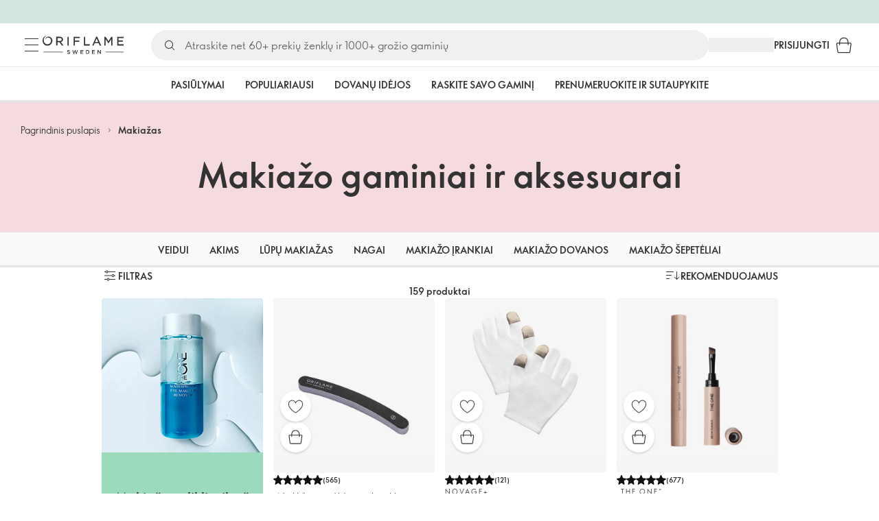

--- FILE ---
content_type: text/html; charset=utf-8
request_url: https://lt.oriflame.com/makeup/?coverage=medium&page=
body_size: 36648
content:
<!DOCTYPE html><html lang="lt-LT"><head><meta charSet="utf-8" data-next-head=""/><meta name="viewport" content="width=device-width, initial-scale=1, shrink-to-fit=no" data-next-head=""/><meta name="robots" content="follow,index" data-next-head=""/><title data-next-head="">Makiažas pagal Oriflame</title><meta name="searchTitle" content="Makiažas" data-next-head=""/><meta name="visibility" content="all" data-next-head=""/><meta name="segment" content="nosegment" data-next-head=""/><meta name="spo" content="no" data-next-head=""/><link rel="image_src" href="https://media-cdn.oriflame.com/contentImage?externalMediaId=a19a3e83-d95e-40cd-9be9-1d10666ab637&amp;name=MAKEUP_02_v2&amp;inputFormat=jpg" data-next-head=""/><meta name="thumb" content="https://media-cdn.oriflame.com/contentImage?externalMediaId=a19a3e83-d95e-40cd-9be9-1d10666ab637&amp;name=MAKEUP_02_v2&amp;inputFormat=jpg" data-next-head=""/><meta property="og:image" content="https://media-cdn.oriflame.com/contentImage?externalMediaId=a19a3e83-d95e-40cd-9be9-1d10666ab637&amp;name=MAKEUP_02_v2&amp;inputFormat=jpg" data-next-head=""/><meta property="og:url" content="https://lt.oriflame.com/makeup" data-next-head=""/><meta name="introText" content="Išreikškite savo unikalų stilių su „Oriflame“ makiažo priemonėmis. Atraskite ryškius atspalvius, nuostabias tekstūras ir madingas tendencijas, kad galėtumėte sukurti įvaizdį, atitinkantį kiekvieną nuotaiką." data-next-head=""/><meta name="description" content="Išreikškite savo unikalų stilių su „Oriflame“ makiažo priemonėmis. Atraskite ryškius atspalvius, nuostabias tekstūras ir madingas tendencijas, kad galėtumėte sukurti įvaizdį, atitinkantį kiekvieną nuotaiką." data-next-head=""/><meta property="og:description" content="Išreikškite savo unikalų stilių su „Oriflame“ makiažo priemonėmis. Atraskite ryškius atspalvius, nuostabias tekstūras ir madingas tendencijas, kad galėtumėte sukurti įvaizdį, atitinkantį kiekvieną nuotaiką." data-next-head=""/><meta name="header" content="Makiažas pagal Oriflame" data-next-head=""/><meta name="title" content="Makiažas pagal Oriflame" data-next-head=""/><meta property="og:title" content="Makiažas pagal Oriflame" data-next-head=""/><link rel="preload" as="image" href="https://media-cdn.oriflame.com/contentImage?externalMediaId=33fbfcff-05b4-422c-99d7-50389ec63792&amp;name=Promo_single_plit_Remover&amp;inputFormat=jpg" imageSrcSet="https://media-cdn.oriflame.com/contentImage?externalMediaId=33fbfcff-05b4-422c-99d7-50389ec63792&amp;name=Promo_single_plit_Remover&amp;inputFormat=jpg&amp;w=470&amp;bc=%23f5f5f5&amp;ib=%23f5f5f5&amp;q=90&amp;imageFormat=WebP 235w,https://media-cdn.oriflame.com/contentImage?externalMediaId=33fbfcff-05b4-422c-99d7-50389ec63792&amp;name=Promo_single_plit_Remover&amp;inputFormat=jpg&amp;w=970&amp;bc=%23f5f5f5&amp;ib=%23f5f5f5&amp;q=90&amp;imageFormat=WebP 485w,https://media-cdn.oriflame.com/contentImage?externalMediaId=33fbfcff-05b4-422c-99d7-50389ec63792&amp;name=Promo_single_plit_Remover&amp;inputFormat=jpg&amp;w=400&amp;bc=%23f5f5f5&amp;ib=%23f5f5f5&amp;q=90&amp;imageFormat=WebP 200w,https://media-cdn.oriflame.com/contentImage?externalMediaId=33fbfcff-05b4-422c-99d7-50389ec63792&amp;name=Promo_single_plit_Remover&amp;inputFormat=jpg&amp;w=600&amp;bc=%23f5f5f5&amp;ib=%23f5f5f5&amp;q=90&amp;imageFormat=WebP 300w,https://media-cdn.oriflame.com/contentImage?externalMediaId=33fbfcff-05b4-422c-99d7-50389ec63792&amp;name=Promo_single_plit_Remover&amp;inputFormat=jpg&amp;w=800&amp;bc=%23f5f5f5&amp;ib=%23f5f5f5&amp;q=90&amp;imageFormat=WebP 400w,https://media-cdn.oriflame.com/contentImage?externalMediaId=33fbfcff-05b4-422c-99d7-50389ec63792&amp;name=Promo_single_plit_Remover&amp;inputFormat=jpg&amp;w=1200&amp;bc=%23f5f5f5&amp;ib=%23f5f5f5&amp;q=90&amp;imageFormat=WebP 600w" imageSizes="(max-width: 450px) 200px,
                    (max-width: 599px) 300px, 235px" data-next-head=""/><script id="spcloader" type="text/javascript" src="https://sdk.privacy-center.org//d0d0293a-cd77-4ae7-a290-7861d5c8ff08/loader.js?target_type=notice&amp;target=QMZhzwTj"></script><meta name="documentBuiltAt" content="Tue Jan 27 2026 01:40:35 GMT+0100 (Central European Standard Time)"/><script>window.oriAppInsightsSettings = JSON.parse(`{"samplingPercentage":10,"connectionString":"InstrumentationKey=3f4abe98-c6c1-44aa-88d8-a57850ddc537;IngestionEndpoint=https://westeurope-1.in.applicationinsights.azure.com/;LiveEndpoint=https://westeurope.livediagnostics.monitor.azure.com/;ApplicationId=25218284-61cd-4163-b155-dfc4560b5bea","disablePageUnloadEvents":["unload"],"metricSamplingPercentage":10}`)</script><link rel="preconnect" href="https://clientapp-cdn.oriflame.com"/><link rel="preconnect" href="https://graphqlnet-we.oriflame.com"/><link rel="preconnect" href="https://static.oriflame.com"/><link rel="preconnect" href="https://sdk.privacy-center.org/"/><link rel="dns-prefetch" href="https://sdk.privacy-center.org/"/><link rel="preconnect" href="https://www.googletagmanager.com/gtm.js?id=GTM-MK5GQN"/><link rel="alternate" hrefLang="lt" href="https://lt.oriflame.com/makeup/"/><link rel="icon" href="https://static.oriflame.com/favicons/online/v1/favicon.ico" crossorigin="anonymous"/><link rel="preload" as="style" crossorigin="anonymous" href="https://static.oriflame.com/fonts/v2/font-sans-ori.css"/><link rel="preload" as="font" crossorigin="anonymous" href="https://static.oriflame.com/fonts/v2/fonts/sans-regular.woff2"/><link rel="stylesheet" crossorigin="anonymous" href="https://static.oriflame.com/fonts/v2/font-sans-ori.css"/><link rel="preload" as="style" crossorigin="anonymous" href="https://static.oriflame.com/fonts/v2/font-sans-condensed-ori.css"/><link rel="stylesheet" crossorigin="anonymous" href="https://static.oriflame.com/fonts/v2/font-sans-condensed-ori.css"/><link rel="canonical" href="https://lt.oriflame.com/makeup"/><meta name="emotion-insertion-point" content=""/><style data-emotion="products-app-emotion-global tmbc4g">html{-webkit-font-smoothing:antialiased;-moz-osx-font-smoothing:grayscale;box-sizing:border-box;-webkit-text-size-adjust:100%;}*,*::before,*::after{box-sizing:inherit;}strong,b{font-weight:700;}body{margin:0;color:#333333;font-size:1.4rem;line-height:1.5;font-weight:normal;font-family:SansOri,SansOriFallback,sans-serif;background-color:#ffffff;}@media print{body{background-color:#ffffff;}}body::backdrop{background-color:#ffffff;}html{height:100%;webkit-text-size-adjust:100%;webkit-font-smoothing:antialiased;moz-osx-font-smoothing:grayscale;font-size:62.5%;}body{min-height:100%;margin:0;overflow:auto;font-size:1.4rem;}a{color:#333333;-webkit-text-decoration:none;text-decoration:none;}a:hover,a:focus{color:#227c66;}html,body,button,input,optgroup,select,textarea{font-family:SansOri,SansOriFallback,sans-serif;}article,aside,details,figcaption,figure,footer,header,hgroup,nav,section,summary,hr{display:block;}audio,canvas,video{display:inline-block;}audio:not([controls]){display:none;height:0;}iframe,button{border:none;}h1{font-size:2em;margin:.67em 0;}h1,h2,h3,h4,h5,h6{margin:0;font-weight:400;}b,strong{font-weight:700;}blockquote{margin:1em 0 1em 40px;}hr{height:1px;border:0;border-top:1px solid #cccccc;padding:0;}hr,p,pre{margin:1em 0;}code,pre{font-size:1rem;font-family:monospace,serif;}pre{white-space:pre-wrap;}small{font-size:80%;}sub,sup{font-size:75%;line-height:0;position:relative;vertical-align:baseline;}sup{top:-.5em;}sub{bottom:-.25em;}ol,ul{margin:0;padding:0;}nav ol,nav ul{list-style:none;list-style-image:none;}img{border:0;vertical-align:middle;max-width:100%;height:auto;}svg:not(:root){overflow:hidden;}label[for]{cursor:pointer;}button,input,select,textarea{font-size:1.6rem;margin:0;vertical-align:middle;}button,input{line-height:normal;}button,html input[type=button],input[type=reset],input[type=submit]{webkit-appearance:button;cursor:pointer;}button[disabled],html input[disabled],input[disabled]{cursor:default;}input[type=checkbox],input[type=radio]{webkit-box-sizing:border-box;box-sizing:border-box;padding:0;}input[type=text]::-ms-clear{display:none;}textarea{overflow:auto;vertical-align:top;}button::-moz-focus-inner,input::-moz-focus-inner{border:0;padding:0;}input[type=search]{box-sizing:content-box;webkit-appearance:textfield;webkit-box-sizing:content-box;}table{border-collapse:collapse;border-spacing:0;}th{font-weight:400;}body,button,figure{margin:0;}@media (hover: hover) and (pointer: fine){*{-ms-overflow-style:-ms-autohiding-scrollbar;scrollbar-width:thin;scrollbar-color:#cccccc transparent;}::-webkit-scrollbar{width:15px;height:15px;}::-webkit-scrollbar-track{background:transparent;}::-webkit-scrollbar-thumb{background:#cccccc;border-radius:13px;border:5px solid transparent;-webkit-background-clip:content-box;background-clip:content-box;}}</style><style data-emotion="products-app-emotion-global animation-c7515d">@-webkit-keyframes animation-c7515d{0%{opacity:1;}50%{opacity:0.4;}100%{opacity:1;}}@keyframes animation-c7515d{0%{opacity:1;}50%{opacity:0.4;}100%{opacity:1;}}</style><style data-emotion="products-app-emotion-global 1yu8u6p">.top-nav{--top-nav-height-animation:0.3s ease-in-out;--top-nav-height:64px;--top-nav-inner-height:64px;}.top-nav--is-mobile{--top-nav-height:60px;--top-nav-inner-height:60px;}.top-nav--with-top-area-banner{--top-nav-height:98px;--top-nav-inner-height:64px;}.top-nav--search-input-visible.top-nav--is-mobile{--top-nav-height:119px;--top-nav-inner-height:60px;}.top-nav--with-top-area-banner.top-nav--search-input-visible.top-nav--is-mobile{--top-nav-height:153px;--top-nav-inner-height:60px;}.top-nav--with-top-area-banner.top-nav--is-mobile{--top-nav-height:94px;--top-nav-inner-height:60px;}.top-nav--with-top-area-navigation{--top-nav-height:115px;--top-nav-inner-height:64px;}.top-nav--with-top-area-banner.top-nav--with-top-area-navigation{--top-nav-height:149px;--top-nav-inner-height:64px;}.top-nav--no-scroll{overflow:hidden;}#online-top-area-root{height:unset;}#top-area{height:var(--top-nav-height);-webkit-transition:height var(--top-nav-height-animation);transition:height var(--top-nav-height-animation);}</style><style data-emotion="products-app-emotion-global animation-wiooy9">@-webkit-keyframes animation-wiooy9{0%{-webkit-transform:translateX(-100%);-moz-transform:translateX(-100%);-ms-transform:translateX(-100%);transform:translateX(-100%);}50%{-webkit-transform:translateX(100%);-moz-transform:translateX(100%);-ms-transform:translateX(100%);transform:translateX(100%);}100%{-webkit-transform:translateX(100%);-moz-transform:translateX(100%);-ms-transform:translateX(100%);transform:translateX(100%);}}@keyframes animation-wiooy9{0%{-webkit-transform:translateX(-100%);-moz-transform:translateX(-100%);-ms-transform:translateX(-100%);transform:translateX(-100%);}50%{-webkit-transform:translateX(100%);-moz-transform:translateX(100%);-ms-transform:translateX(100%);transform:translateX(100%);}100%{-webkit-transform:translateX(100%);-moz-transform:translateX(100%);-ms-transform:translateX(100%);transform:translateX(100%);}}</style><style data-emotion="products-app-emotion ozh9ux k3jsht c87wz4 8ttmd1 19sk4h4 cwp5q6 130kh19 f8nqa2 1txjm15 1iatin6 4cuwd 1vw230l 1coe3y3 fs4bep 6i170c 1g9eggs ofr7jn 1o8xjcm 1kffobv 1l6e05h kzomrz sr2yqc 32e4cm 6zayv0 o8i337 1f9ialp 1aq4pjx oeradv f1gwtp 130pqu8 16l2tip i8yde5 19j754h 17do188 fbp7a1 19l7y3c 18xi63 xx9001 1dyb9sz p68l3 yqvo5b mi6lul j7qwjs wmwvmc gdjagf um4hc9 51eq8m 1apn3o6 1h4wlu 1orhjpj 1q0l5mo agwaio 1nd5pgh zwhxl7 u91xcp 15qpjrg 1ppp2r 13vx3zo ndw8x2 hyn6yi 11f9op3 c9syz0 9oc228 1dit8kt 1jca3dd wij79n rgisos 1w69wwy 15v75y9 y0im45 nayvem 12ptrj 1jxui 10sxxhj 1kwmlyu iw3jao 1kxb4j6 hf9kx2 t56260 w86hre fiq2gg 1yjlpvx ssr5tw gvoll6 1ikfh5e eeh7hd 1vdxrt3 1faew6b pkfydd 1skthmp 1r8fqc1 s6g3f 2gm6g8 kptxbd 79rdmv 16ozaa bsk7y4 1gnc3qn 1age7cq 1n6h2wq 1vcsd6c jyabyt 1ozd58l 1iug48k 1qiat4j 148g7nm 14xdl2d qrt260 3cqanj 1fhuk2i 1xepidv 5nhup3 dqyl6 su4m4c ldfwd2 1dqs8xo f0a6xr 1fr6dp 13jz9af 1ssorn9 1tkj51a 100e7lo 1bnbmdg za6hxb amvi6p t4xqs4 1b06pmh vy7z0u 1js7fff 1h2m50p 97v8ka 1wl79gx 1h27bie 1c6mqvo 1k64mal n48vnf 155ma42 12447rg gyp8mm c7w6b3 1dhmhwl">.products-app-emotion-ozh9ux{margin:0;font-size:1.4rem;line-height:1.5;font-weight:normal;font-family:SansOri,SansOriFallback,sans-serif;color:#333333;-webkit-text-decoration:underline;text-decoration:underline;text-decoration-color:var(--Link-underlineColor);--Link-underlineColor:rgba(51, 51, 51, 0.4);cursor:pointer;text-decoration-color:currentcolor;padding:5px 15px;position:absolute;top:0;left:0;background-color:#ffffff;z-index:99999;-webkit-transform:translateX(-100%);-moz-transform:translateX(-100%);-ms-transform:translateX(-100%);transform:translateX(-100%);-webkit-transition:-webkit-transform 0.3s;transition:transform 0.3s;}.products-app-emotion-ozh9ux:hover{text-decoration-color:inherit;}.products-app-emotion-ozh9ux:hover{color:#227c66;}.products-app-emotion-ozh9ux:focus{-webkit-transform:translateX(0);-moz-transform:translateX(0);-ms-transform:translateX(0);transform:translateX(0);}.products-app-emotion-k3jsht{min-height:var(--top-nav-height, 94px);}@media (min-width:900px){.products-app-emotion-k3jsht{min-height:var(--top-nav-height, 149px);}}.products-app-emotion-c87wz4{-webkit-align-items:center;-webkit-box-align:center;-ms-flex-align:center;align-items:center;background-color:#ffffff;border-bottom:1px solid #e5e5e5;box-sizing:border-box;display:-webkit-box;display:-webkit-flex;display:-ms-flexbox;display:flex;height:var(--top-nav-inner-height, 60px);left:0;padding:0px 15px;position:fixed;top:34px;-webkit-transition:height var(--top-nav-height-animation, 0.3s ease-in-out),background-color 0.1s ease-in-out;transition:height var(--top-nav-height-animation, 0.3s ease-in-out),background-color 0.1s ease-in-out;width:100%;z-index:1100;}@media (min-width:900px){.products-app-emotion-c87wz4{border-bottom:1px solid #e5e5e5;height:var(--top-nav-inner-height, 64px);padding:0px 30px;}}.products-app-emotion-8ttmd1{-webkit-align-items:center;-webkit-box-align:center;-ms-flex-align:center;align-items:center;display:-webkit-box;display:-webkit-flex;display:-ms-flexbox;display:flex;gap:15px;}@media (min-width:600px){.products-app-emotion-8ttmd1{max-width:none;}}@media (min-width:900px){.products-app-emotion-8ttmd1{gap:20px;}}@media (min-width:1200px){.products-app-emotion-8ttmd1{gap:40px;}}.products-app-emotion-19sk4h4{position:relative;}.products-app-emotion-cwp5q6{display:-webkit-inline-box;display:-webkit-inline-flex;display:-ms-inline-flexbox;display:inline-flex;-webkit-align-items:center;-webkit-box-align:center;-ms-flex-align:center;align-items:center;-webkit-box-pack:center;-ms-flex-pack:center;-webkit-justify-content:center;justify-content:center;position:relative;box-sizing:border-box;-webkit-tap-highlight-color:transparent;background-color:transparent;outline:0;border:0;margin:0;border-radius:0;padding:0;cursor:pointer;-webkit-user-select:none;-moz-user-select:none;-ms-user-select:none;user-select:none;vertical-align:middle;-moz-appearance:none;-webkit-appearance:none;-webkit-text-decoration:none;text-decoration:none;color:inherit;color:#333333;font-size:2.8rem;height:24px;width:24px;}.products-app-emotion-cwp5q6::-moz-focus-inner{border-style:none;}.products-app-emotion-cwp5q6.Mui-disabled{pointer-events:none;cursor:default;}@media print{.products-app-emotion-cwp5q6{-webkit-print-color-adjust:exact;color-adjust:exact;}}@media (min-width:900px){.products-app-emotion-cwp5q6{height:32px;width:32px;-webkit-transition:background 0.5s ease;transition:background 0.5s ease;}.products-app-emotion-cwp5q6:focus-visible{outline:none;background:rgba(0, 0, 0, 0.12);border-radius:5px;}.products-app-emotion-cwp5q6:hover .burgerMenuIconLine{box-shadow:0px 2px 2px 0px rgba(0,0,66,0.08),0px 1px 5px 0px rgba(0,0,66,0.08);}}.products-app-emotion-130kh19{display:block;}@media (min-width:900px){.products-app-emotion-130kh19{display:none;}}.products-app-emotion-f8nqa2{background-color:#333333;height:1px;margin-bottom:6px;opacity:1;position:relative;-webkit-transform:translateX(0) rotate(0) translateY(0);-moz-transform:translateX(0) rotate(0) translateY(0);-ms-transform:translateX(0) rotate(0) translateY(0);transform:translateX(0) rotate(0) translateY(0);-webkit-transition:opacity 0.3s linear,-webkit-transform 0.3s linear;transition:opacity 0.3s linear,transform 0.3s linear;width:15px;}@media (min-width:900px){.products-app-emotion-f8nqa2{margin-bottom:8px;width:20px;}}.products-app-emotion-f8nqa2:nth-of-type(3){margin-bottom:0;}.products-app-emotion-1txjm15{display:none;}@media (min-width:900px){.products-app-emotion-1txjm15{display:block;}}.products-app-emotion-1iatin6{text-align:center;}.products-app-emotion-4cuwd{margin:0;font-size:1.4rem;line-height:1.5;font-weight:normal;font-family:SansOri,SansOriFallback,sans-serif;color:#333333;-webkit-text-decoration:underline;text-decoration:underline;text-decoration-color:var(--Link-underlineColor);--Link-underlineColor:rgba(51, 51, 51, 0.4);cursor:pointer;text-decoration-color:currentcolor;line-height:0;padding:5px;margin:-5px;display:block;-webkit-transition:background 0.5s ease;transition:background 0.5s ease;}.products-app-emotion-4cuwd:hover{text-decoration-color:inherit;}.products-app-emotion-4cuwd:hover{color:#227c66;}.products-app-emotion-4cuwd svg{fill:#333333;}.products-app-emotion-4cuwd:focus-visible{outline:none;background:rgba(0, 0, 0, 0.12);border-radius:5px;}.products-app-emotion-1vw230l{width:90px;-webkit-transition:width var(--top-nav-height-animation, 0.3s ease-in-out);transition:width var(--top-nav-height-animation, 0.3s ease-in-out);}@media (min-width:900px){.products-app-emotion-1vw230l{width:118px;}}.products-app-emotion-1coe3y3{-webkit-align-items:center;-webkit-box-align:center;-ms-flex-align:center;align-items:center;display:-webkit-box;display:-webkit-flex;display:-ms-flexbox;display:flex;gap:15px;justify-self:end;-webkit-box-pack:end;-ms-flex-pack:end;-webkit-justify-content:flex-end;justify-content:flex-end;margin-left:15px;width:100%;}@media (min-width:600px){.products-app-emotion-1coe3y3{-webkit-box-pack:end;-ms-flex-pack:end;-webkit-justify-content:end;justify-content:end;}}@media (min-width:900px){.products-app-emotion-1coe3y3{gap:20px;margin-left:20px;max-width:none;}}@media (min-width:1200px){.products-app-emotion-1coe3y3{gap:40px;margin-left:40px;}}.products-app-emotion-fs4bep{background:#ffffff;box-sizing:border-box;display:none;height:59px;justify-self:center;left:0;padding:0px 15px 15px 15px;position:fixed;top:var(--top-nav-height, 94px);width:100%;z-index:1050;}@media (min-width:900px){.products-app-emotion-fs4bep{background:transparent;display:block;height:44px;padding:0;position:static;}}.products-app-emotion-6i170c{display:-webkit-box;display:-webkit-flex;display:-ms-flexbox;display:flex;-webkit-flex-direction:column;-ms-flex-direction:column;flex-direction:column;-webkit-box-pack:center;-ms-flex-pack:center;-webkit-justify-content:center;justify-content:center;background:#ffffff;width:100%;border-radius:100px;}@media (min-width:900px){.products-app-emotion-6i170c{border-radius:25px;margin:0 auto;max-width:900px;}}.products-app-emotion-1g9eggs{-webkit-align-items:center;-webkit-box-align:center;-ms-flex-align:center;align-items:center;background:#f0f0f0;border-radius:100px;box-sizing:border-box;color:#777777;display:-webkit-box;display:-webkit-flex;display:-ms-flexbox;display:flex;font-size:2.3rem;height:44px;overflow:hidden;padding-left:15px;width:100%;}.products-app-emotion-1g9eggs svg{fill:#333333;}@media (min-width:900px){.products-app-emotion-1g9eggs{height:44px;visibility:visible;}}.products-app-emotion-ofr7jn{-webkit-user-select:none;-moz-user-select:none;-ms-user-select:none;user-select:none;width:1em;height:1em;display:inline-block;-webkit-flex-shrink:0;-ms-flex-negative:0;flex-shrink:0;-webkit-transition:fill 200ms cubic-bezier(0.4, 0, 0.2, 1) 0ms;transition:fill 200ms cubic-bezier(0.4, 0, 0.2, 1) 0ms;fill:currentColor;font-size:2.4rem;}.products-app-emotion-1o8xjcm{background:#f0f0f0;border:none;color:#333333;font-size:1.6rem;height:auto;line-height:1.5;margin-left:8px;width:100%;text-overflow:ellipsis;}.products-app-emotion-1o8xjcm:focus{outline:none;}.products-app-emotion-1o8xjcm::-webkit-input-placeholder{color:#666666;}.products-app-emotion-1o8xjcm::-moz-placeholder{color:#666666;}.products-app-emotion-1o8xjcm:-ms-input-placeholder{color:#666666;}.products-app-emotion-1o8xjcm::placeholder{color:#666666;}.products-app-emotion-1kffobv{display:-webkit-inline-box;display:-webkit-inline-flex;display:-ms-inline-flexbox;display:inline-flex;-webkit-align-items:center;-webkit-box-align:center;-ms-flex-align:center;align-items:center;-webkit-box-pack:center;-ms-flex-pack:center;-webkit-justify-content:center;justify-content:center;position:relative;box-sizing:border-box;-webkit-tap-highlight-color:transparent;background-color:transparent;outline:0;border:0;margin:0;border-radius:0;padding:0;cursor:pointer;-webkit-user-select:none;-moz-user-select:none;-ms-user-select:none;user-select:none;vertical-align:middle;-moz-appearance:none;-webkit-appearance:none;-webkit-text-decoration:none;text-decoration:none;color:inherit;color:#333333;display:none;font-size:3rem;}.products-app-emotion-1kffobv::-moz-focus-inner{border-style:none;}.products-app-emotion-1kffobv.Mui-disabled{pointer-events:none;cursor:default;}@media print{.products-app-emotion-1kffobv{-webkit-print-color-adjust:exact;color-adjust:exact;}}@media (max-width:899.95px){.products-app-emotion-1kffobv{display:-webkit-inline-box;display:-webkit-inline-flex;display:-ms-inline-flexbox;display:inline-flex;}}.products-app-emotion-1l6e05h{-webkit-user-select:none;-moz-user-select:none;-ms-user-select:none;user-select:none;width:1em;height:1em;display:inline-block;-webkit-flex-shrink:0;-ms-flex-negative:0;flex-shrink:0;-webkit-transition:fill 200ms cubic-bezier(0.4, 0, 0.2, 1) 0ms;transition:fill 200ms cubic-bezier(0.4, 0, 0.2, 1) 0ms;fill:currentColor;font-size:inherit;}.products-app-emotion-kzomrz{display:block;background-color:rgba(51, 51, 51, 0.11);height:1.2em;-webkit-animation:animation-c7515d 2s ease-in-out 0.5s infinite;animation:animation-c7515d 2s ease-in-out 0.5s infinite;display:block;}.products-app-emotion-sr2yqc{display:-webkit-inline-box;display:-webkit-inline-flex;display:-ms-inline-flexbox;display:inline-flex;-webkit-align-items:center;-webkit-box-align:center;-ms-flex-align:center;align-items:center;-webkit-box-pack:center;-ms-flex-pack:center;-webkit-justify-content:center;justify-content:center;position:relative;box-sizing:border-box;-webkit-tap-highlight-color:transparent;background-color:transparent;outline:0;border:0;margin:0;border-radius:0;padding:0;cursor:pointer;-webkit-user-select:none;-moz-user-select:none;-ms-user-select:none;user-select:none;vertical-align:middle;-moz-appearance:none;-webkit-appearance:none;-webkit-text-decoration:none;text-decoration:none;color:inherit;font-size:3rem;color:#333333;white-space:nowrap;text-transform:uppercase;}.products-app-emotion-sr2yqc::-moz-focus-inner{border-style:none;}.products-app-emotion-sr2yqc.Mui-disabled{pointer-events:none;cursor:default;}@media print{.products-app-emotion-sr2yqc{-webkit-print-color-adjust:exact;color-adjust:exact;}}@media (min-width:900px){.products-app-emotion-sr2yqc{display:none;}}.products-app-emotion-32e4cm{display:-webkit-inline-box;display:-webkit-inline-flex;display:-ms-inline-flexbox;display:inline-flex;-webkit-align-items:center;-webkit-box-align:center;-ms-flex-align:center;align-items:center;-webkit-box-pack:center;-ms-flex-pack:center;-webkit-justify-content:center;justify-content:center;position:relative;box-sizing:border-box;-webkit-tap-highlight-color:transparent;background-color:transparent;outline:0;border:0;margin:0;border-radius:0;padding:0;cursor:pointer;-webkit-user-select:none;-moz-user-select:none;-ms-user-select:none;user-select:none;vertical-align:middle;-moz-appearance:none;-webkit-appearance:none;-webkit-text-decoration:none;text-decoration:none;color:inherit;display:none;}.products-app-emotion-32e4cm::-moz-focus-inner{border-style:none;}.products-app-emotion-32e4cm.Mui-disabled{pointer-events:none;cursor:default;}@media print{.products-app-emotion-32e4cm{-webkit-print-color-adjust:exact;color-adjust:exact;}}@media (min-width:900px){.products-app-emotion-32e4cm{color:#333333;display:block;font-size:1.4rem;font-weight:700;-webkit-text-decoration:none;text-decoration:none;white-space:nowrap;text-transform:uppercase;}.products-app-emotion-32e4cm:hover,.products-app-emotion-32e4cm:focus,.products-app-emotion-32e4cm:active{color:#777777;cursor:pointer;}}.products-app-emotion-6zayv0{position:relative;display:-webkit-inline-box;display:-webkit-inline-flex;display:-ms-inline-flexbox;display:inline-flex;vertical-align:middle;-webkit-flex-shrink:0;-ms-flex-negative:0;flex-shrink:0;}.products-app-emotion-6zayv0 .MuiBadge-badge{border-radius:50%;}.products-app-emotion-o8i337{display:-webkit-inline-box;display:-webkit-inline-flex;display:-ms-inline-flexbox;display:inline-flex;-webkit-align-items:center;-webkit-box-align:center;-ms-flex-align:center;align-items:center;-webkit-box-pack:center;-ms-flex-pack:center;-webkit-justify-content:center;justify-content:center;position:relative;box-sizing:border-box;-webkit-tap-highlight-color:transparent;background-color:transparent;outline:0;border:0;margin:0;border-radius:0;padding:0;cursor:pointer;-webkit-user-select:none;-moz-user-select:none;-ms-user-select:none;user-select:none;vertical-align:middle;-moz-appearance:none;-webkit-appearance:none;-webkit-text-decoration:none;text-decoration:none;color:inherit;text-align:center;-webkit-flex:0 0 auto;-ms-flex:0 0 auto;flex:0 0 auto;font-size:2.4rem;padding:6px;border-radius:50%;box-shadow:none;min-height:24px;min-width:24px;width:-webkit-fit-content;width:-moz-fit-content;width:fit-content;height:-webkit-fit-content;height:-moz-fit-content;height:fit-content;color:#333333;-webkit-transition:background-color 250ms cubic-bezier(0.4, 0, 0.2, 1) 0ms,box-shadow 250ms cubic-bezier(0.4, 0, 0.2, 1) 0ms,border-color 250ms cubic-bezier(0.4, 0, 0.2, 1) 0ms,color 250ms cubic-bezier(0.4, 0, 0.2, 1) 0ms;transition:background-color 250ms cubic-bezier(0.4, 0, 0.2, 1) 0ms,box-shadow 250ms cubic-bezier(0.4, 0, 0.2, 1) 0ms,border-color 250ms cubic-bezier(0.4, 0, 0.2, 1) 0ms,color 250ms cubic-bezier(0.4, 0, 0.2, 1) 0ms;background-color:transparent;color:#333333;font-size:3rem;}.products-app-emotion-o8i337::-moz-focus-inner{border-style:none;}.products-app-emotion-o8i337.Mui-disabled{pointer-events:none;cursor:default;}@media print{.products-app-emotion-o8i337{-webkit-print-color-adjust:exact;color-adjust:exact;}}.products-app-emotion-o8i337:hover{color:#333333;background:rgba(51, 51, 51, 0.04);}@media (hover: none){.products-app-emotion-o8i337:hover{background:transparent;}}.products-app-emotion-o8i337:focus{color:#333333;}.products-app-emotion-o8i337:active{background:rgba(51, 51, 51, 0.04);}.products-app-emotion-o8i337:hover,.products-app-emotion-o8i337:focus,.products-app-emotion-o8i337:active{background-color:transparent;color:#333333;}.products-app-emotion-1f9ialp{display:-webkit-box;display:-webkit-flex;display:-ms-flexbox;display:flex;-webkit-flex-direction:row;-ms-flex-direction:row;flex-direction:row;-webkit-box-flex-wrap:wrap;-webkit-flex-wrap:wrap;-ms-flex-wrap:wrap;flex-wrap:wrap;-webkit-box-pack:center;-ms-flex-pack:center;-webkit-justify-content:center;justify-content:center;-webkit-align-content:center;-ms-flex-line-pack:center;align-content:center;-webkit-align-items:center;-webkit-box-align:center;-ms-flex-align:center;align-items:center;position:absolute;box-sizing:border-box;font-family:SansOri,SansOriFallback,sans-serif;font-weight:700;font-size:1.2rem;min-width:20px;line-height:1;padding:0 6px;height:20px;border-radius:10px;z-index:1;-webkit-transition:-webkit-transform 225ms cubic-bezier(0.4, 0, 0.2, 1) 0ms;transition:transform 225ms cubic-bezier(0.4, 0, 0.2, 1) 0ms;background-color:#9cdabc;color:#333333;top:14%;right:14%;-webkit-transform:scale(1) translate(50%, -50%);-moz-transform:scale(1) translate(50%, -50%);-ms-transform:scale(1) translate(50%, -50%);transform:scale(1) translate(50%, -50%);transform-origin:100% 0%;-webkit-transition:-webkit-transform 195ms cubic-bezier(0.4, 0, 0.2, 1) 0ms;transition:transform 195ms cubic-bezier(0.4, 0, 0.2, 1) 0ms;box-shadow:none;border:1px solid #ffffff;font-size:1rem;letter-spacing:0;line-height:1.5;height:22px;min-width:22px;border-radius:11px;padding:0 3px;top:20%;}.products-app-emotion-1f9ialp.MuiBadge-invisible{-webkit-transform:scale(0) translate(50%, -50%);-moz-transform:scale(0) translate(50%, -50%);-ms-transform:scale(0) translate(50%, -50%);transform:scale(0) translate(50%, -50%);}.products-app-emotion-1aq4pjx{background:#e1f4eb;color:#333333;cursor:default;display:-webkit-box;display:-webkit-flex;display:-ms-flexbox;display:flex;z-index:1300;height:34px;width:100vw;position:fixed;top:0;left:0;-webkit-align-items:center;-webkit-box-align:center;-ms-flex-align:center;align-items:center;-webkit-box-pack:center;-ms-flex-pack:center;-webkit-justify-content:center;justify-content:center;}.products-app-emotion-oeradv{display:block;background-color:rgba(51, 51, 51, 0.11);height:1.2em;-webkit-animation:animation-c7515d 2s ease-in-out 0.5s infinite;animation:animation-c7515d 2s ease-in-out 0.5s infinite;}.products-app-emotion-f1gwtp{display:none;}@media (min-width:900px){.products-app-emotion-f1gwtp{-webkit-align-items:center;-webkit-box-align:center;-ms-flex-align:center;align-items:center;display:-webkit-box;display:-webkit-flex;display:-ms-flexbox;display:flex;height:51px;-webkit-box-pack:center;-ms-flex-pack:center;-webkit-justify-content:center;justify-content:center;left:0;position:fixed;top:calc(var(--top-nav-height, 149px) - 51px);width:100vw;z-index:1100;}}.products-app-emotion-f1gwtp .MuiTabs-root{background-color:#ffffff;}.products-app-emotion-f1gwtp:empty{display:none;}.products-app-emotion-130pqu8{overflow:hidden;min-height:48px;-webkit-overflow-scrolling:touch;display:-webkit-box;display:-webkit-flex;display:-ms-flexbox;display:flex;-webkit-box-pack:center;-ms-flex-pack:center;-webkit-justify-content:center;justify-content:center;min-height:unset;position:relative;background-color:#fafafa;gap:30px;width:100%;}.products-app-emotion-130pqu8:after{position:absolute;bottom:0;content:"";width:100%;height:3px;background-color:#e5e5e5;}.products-app-emotion-130pqu8 .MuiTabs-indicator{display:none;}.products-app-emotion-16l2tip{display:grid;-webkit-flex:none;-ms-flex:none;flex:none;place-items:center;position:relative;width:48px;color:#333333;cursor:pointer;font-size:1.6rem;-webkit-tap-highlight-color:transparent;opacity:0;}.products-app-emotion-i8yde5{overflow-x:auto;overflow-y:hidden;scrollbar-width:none;}.products-app-emotion-i8yde5::-webkit-scrollbar{display:none;}.products-app-emotion-19j754h{position:relative;display:inline-block;-webkit-flex:1 1 auto;-ms-flex:1 1 auto;flex:1 1 auto;white-space:nowrap;scrollbar-width:none;overflow-x:auto;overflow-y:hidden;-webkit-box-flex:0;-webkit-flex-grow:0;-ms-flex-positive:0;flex-grow:0;z-index:1;}.products-app-emotion-19j754h::-webkit-scrollbar{display:none;}.products-app-emotion-17do188{display:-webkit-box;display:-webkit-flex;display:-ms-flexbox;display:flex;}.products-app-emotion-fbp7a1{display:-webkit-inline-box;display:-webkit-inline-flex;display:-ms-inline-flexbox;display:inline-flex;-webkit-align-items:center;-webkit-box-align:center;-ms-flex-align:center;align-items:center;-webkit-box-pack:center;-ms-flex-pack:center;-webkit-justify-content:center;justify-content:center;position:relative;box-sizing:border-box;-webkit-tap-highlight-color:transparent;background-color:transparent;outline:0;border:0;margin:0;border-radius:0;padding:0;cursor:pointer;-webkit-user-select:none;-moz-user-select:none;-ms-user-select:none;user-select:none;vertical-align:middle;-moz-appearance:none;-webkit-appearance:none;-webkit-text-decoration:none;text-decoration:none;color:inherit;font-size:1.4rem;line-height:1.25;font-weight:bold;font-family:SansOri,SansOriFallback,sans-serif;text-transform:uppercase;max-width:360px;min-width:90px;position:relative;min-height:48px;-webkit-flex-shrink:0;-ms-flex-negative:0;flex-shrink:0;padding:12px 16px;overflow:hidden;white-space:normal;text-align:center;-webkit-flex-direction:row;-ms-flex-direction:row;flex-direction:row;color:#555555;text-transform:none;min-width:unset;min-height:unset;font-size:1.4rem;padding:10px 4px;margin-right:20px;color:#666666;color:#333333;margin-right:30px;font-size:1.4rem;font-weight:700;min-width:60px;height:51px;max-width:unset;text-transform:uppercase;opacity:1;white-space:nowrap;-webkit-order:0;-ms-flex-order:0;order:0;}.products-app-emotion-fbp7a1::-moz-focus-inner{border-style:none;}.products-app-emotion-fbp7a1.Mui-disabled{pointer-events:none;cursor:default;}@media print{.products-app-emotion-fbp7a1{-webkit-print-color-adjust:exact;color-adjust:exact;}}.products-app-emotion-fbp7a1.Mui-selected{color:#9cdabc;}.products-app-emotion-fbp7a1.Mui-disabled{color:#aaaaaa;}@media (min-width:900px){.products-app-emotion-fbp7a1{min-width:unset;margin-right:60px;font-size:2rem;padding:12px 4px;}}@media (min-width:1200px){.products-app-emotion-fbp7a1{font-size:2rem;}}.products-app-emotion-fbp7a1:last-child{margin-right:0;}.products-app-emotion-fbp7a1.Mui-selected{color:#333333;}.products-app-emotion-fbp7a1:hover{color:#555555;}.products-app-emotion-fbp7a1:focus{color:#333333;}.products-app-emotion-fbp7a1:focus-visible{color:#333333;-webkit-text-decoration:underline;text-decoration:underline;}.products-app-emotion-fbp7a1.active{color:#555555;}.products-app-emotion-fbp7a1.MuiTab-root{padding:0;}.products-app-emotion-fbp7a1.Mui-selected{color:#555555;}@media (min-width:900px){.products-app-emotion-fbp7a1{margin-right:30px;font-size:1.4rem;}}.products-app-emotion-19l7y3c{display:-webkit-inline-box;display:-webkit-inline-flex;display:-ms-inline-flexbox;display:inline-flex;-webkit-align-items:center;-webkit-box-align:center;-ms-flex-align:center;align-items:center;-webkit-box-pack:center;-ms-flex-pack:center;-webkit-justify-content:center;justify-content:center;position:relative;box-sizing:border-box;-webkit-tap-highlight-color:transparent;background-color:transparent;outline:0;border:0;margin:0;border-radius:0;padding:0;cursor:pointer;-webkit-user-select:none;-moz-user-select:none;-ms-user-select:none;user-select:none;vertical-align:middle;-moz-appearance:none;-webkit-appearance:none;-webkit-text-decoration:none;text-decoration:none;color:inherit;font-size:1.4rem;line-height:1.25;font-weight:bold;font-family:SansOri,SansOriFallback,sans-serif;text-transform:uppercase;max-width:360px;min-width:90px;position:relative;min-height:48px;-webkit-flex-shrink:0;-ms-flex-negative:0;flex-shrink:0;padding:12px 16px;overflow:hidden;white-space:normal;text-align:center;-webkit-flex-direction:row;-ms-flex-direction:row;flex-direction:row;color:#555555;text-transform:none;min-width:unset;min-height:unset;font-size:1.4rem;padding:10px 4px;margin-right:20px;color:#666666;color:#333333;margin-right:30px;font-size:1.4rem;font-weight:700;min-width:60px;height:51px;max-width:unset;text-transform:uppercase;opacity:1;white-space:nowrap;-webkit-order:1;-ms-flex-order:1;order:1;}.products-app-emotion-19l7y3c::-moz-focus-inner{border-style:none;}.products-app-emotion-19l7y3c.Mui-disabled{pointer-events:none;cursor:default;}@media print{.products-app-emotion-19l7y3c{-webkit-print-color-adjust:exact;color-adjust:exact;}}.products-app-emotion-19l7y3c.Mui-selected{color:#9cdabc;}.products-app-emotion-19l7y3c.Mui-disabled{color:#aaaaaa;}@media (min-width:900px){.products-app-emotion-19l7y3c{min-width:unset;margin-right:60px;font-size:2rem;padding:12px 4px;}}@media (min-width:1200px){.products-app-emotion-19l7y3c{font-size:2rem;}}.products-app-emotion-19l7y3c:last-child{margin-right:0;}.products-app-emotion-19l7y3c.Mui-selected{color:#333333;}.products-app-emotion-19l7y3c:hover{color:#555555;}.products-app-emotion-19l7y3c:focus{color:#333333;}.products-app-emotion-19l7y3c:focus-visible{color:#333333;-webkit-text-decoration:underline;text-decoration:underline;}.products-app-emotion-19l7y3c.active{color:#555555;}.products-app-emotion-19l7y3c.MuiTab-root{padding:0;}.products-app-emotion-19l7y3c.Mui-selected{color:#555555;}@media (min-width:900px){.products-app-emotion-19l7y3c{margin-right:30px;font-size:1.4rem;}}.products-app-emotion-18xi63{display:-webkit-inline-box;display:-webkit-inline-flex;display:-ms-inline-flexbox;display:inline-flex;-webkit-align-items:center;-webkit-box-align:center;-ms-flex-align:center;align-items:center;-webkit-box-pack:center;-ms-flex-pack:center;-webkit-justify-content:center;justify-content:center;position:relative;box-sizing:border-box;-webkit-tap-highlight-color:transparent;background-color:transparent;outline:0;border:0;margin:0;border-radius:0;padding:0;cursor:pointer;-webkit-user-select:none;-moz-user-select:none;-ms-user-select:none;user-select:none;vertical-align:middle;-moz-appearance:none;-webkit-appearance:none;-webkit-text-decoration:none;text-decoration:none;color:inherit;font-size:1.4rem;line-height:1.25;font-weight:bold;font-family:SansOri,SansOriFallback,sans-serif;text-transform:uppercase;max-width:360px;min-width:90px;position:relative;min-height:48px;-webkit-flex-shrink:0;-ms-flex-negative:0;flex-shrink:0;padding:12px 16px;overflow:hidden;white-space:normal;text-align:center;-webkit-flex-direction:row;-ms-flex-direction:row;flex-direction:row;color:#555555;text-transform:none;min-width:unset;min-height:unset;font-size:1.4rem;padding:10px 4px;margin-right:20px;color:#666666;color:#333333;margin-right:30px;font-size:1.4rem;font-weight:700;min-width:60px;height:51px;max-width:unset;text-transform:uppercase;opacity:1;white-space:nowrap;-webkit-order:2;-ms-flex-order:2;order:2;}.products-app-emotion-18xi63::-moz-focus-inner{border-style:none;}.products-app-emotion-18xi63.Mui-disabled{pointer-events:none;cursor:default;}@media print{.products-app-emotion-18xi63{-webkit-print-color-adjust:exact;color-adjust:exact;}}.products-app-emotion-18xi63.Mui-selected{color:#9cdabc;}.products-app-emotion-18xi63.Mui-disabled{color:#aaaaaa;}@media (min-width:900px){.products-app-emotion-18xi63{min-width:unset;margin-right:60px;font-size:2rem;padding:12px 4px;}}@media (min-width:1200px){.products-app-emotion-18xi63{font-size:2rem;}}.products-app-emotion-18xi63:last-child{margin-right:0;}.products-app-emotion-18xi63.Mui-selected{color:#333333;}.products-app-emotion-18xi63:hover{color:#555555;}.products-app-emotion-18xi63:focus{color:#333333;}.products-app-emotion-18xi63:focus-visible{color:#333333;-webkit-text-decoration:underline;text-decoration:underline;}.products-app-emotion-18xi63.active{color:#555555;}.products-app-emotion-18xi63.MuiTab-root{padding:0;}.products-app-emotion-18xi63.Mui-selected{color:#555555;}@media (min-width:900px){.products-app-emotion-18xi63{margin-right:30px;font-size:1.4rem;}}.products-app-emotion-xx9001{display:-webkit-inline-box;display:-webkit-inline-flex;display:-ms-inline-flexbox;display:inline-flex;-webkit-align-items:center;-webkit-box-align:center;-ms-flex-align:center;align-items:center;-webkit-box-pack:center;-ms-flex-pack:center;-webkit-justify-content:center;justify-content:center;position:relative;box-sizing:border-box;-webkit-tap-highlight-color:transparent;background-color:transparent;outline:0;border:0;margin:0;border-radius:0;padding:0;cursor:pointer;-webkit-user-select:none;-moz-user-select:none;-ms-user-select:none;user-select:none;vertical-align:middle;-moz-appearance:none;-webkit-appearance:none;-webkit-text-decoration:none;text-decoration:none;color:inherit;font-size:1.4rem;line-height:1.25;font-weight:bold;font-family:SansOri,SansOriFallback,sans-serif;text-transform:uppercase;max-width:360px;min-width:90px;position:relative;min-height:48px;-webkit-flex-shrink:0;-ms-flex-negative:0;flex-shrink:0;padding:12px 16px;overflow:hidden;white-space:normal;text-align:center;-webkit-flex-direction:row;-ms-flex-direction:row;flex-direction:row;color:#555555;text-transform:none;min-width:unset;min-height:unset;font-size:1.4rem;padding:10px 4px;margin-right:20px;color:#666666;color:#333333;margin-right:30px;font-size:1.4rem;font-weight:700;min-width:60px;height:51px;max-width:unset;text-transform:uppercase;opacity:1;white-space:nowrap;-webkit-order:3;-ms-flex-order:3;order:3;}.products-app-emotion-xx9001::-moz-focus-inner{border-style:none;}.products-app-emotion-xx9001.Mui-disabled{pointer-events:none;cursor:default;}@media print{.products-app-emotion-xx9001{-webkit-print-color-adjust:exact;color-adjust:exact;}}.products-app-emotion-xx9001.Mui-selected{color:#9cdabc;}.products-app-emotion-xx9001.Mui-disabled{color:#aaaaaa;}@media (min-width:900px){.products-app-emotion-xx9001{min-width:unset;margin-right:60px;font-size:2rem;padding:12px 4px;}}@media (min-width:1200px){.products-app-emotion-xx9001{font-size:2rem;}}.products-app-emotion-xx9001:last-child{margin-right:0;}.products-app-emotion-xx9001.Mui-selected{color:#333333;}.products-app-emotion-xx9001:hover{color:#555555;}.products-app-emotion-xx9001:focus{color:#333333;}.products-app-emotion-xx9001:focus-visible{color:#333333;-webkit-text-decoration:underline;text-decoration:underline;}.products-app-emotion-xx9001.active{color:#555555;}.products-app-emotion-xx9001.MuiTab-root{padding:0;}.products-app-emotion-xx9001.Mui-selected{color:#555555;}@media (min-width:900px){.products-app-emotion-xx9001{margin-right:30px;font-size:1.4rem;}}.products-app-emotion-1dyb9sz{display:-webkit-inline-box;display:-webkit-inline-flex;display:-ms-inline-flexbox;display:inline-flex;-webkit-align-items:center;-webkit-box-align:center;-ms-flex-align:center;align-items:center;-webkit-box-pack:center;-ms-flex-pack:center;-webkit-justify-content:center;justify-content:center;position:relative;box-sizing:border-box;-webkit-tap-highlight-color:transparent;background-color:transparent;outline:0;border:0;margin:0;border-radius:0;padding:0;cursor:pointer;-webkit-user-select:none;-moz-user-select:none;-ms-user-select:none;user-select:none;vertical-align:middle;-moz-appearance:none;-webkit-appearance:none;-webkit-text-decoration:none;text-decoration:none;color:inherit;font-size:1.4rem;line-height:1.25;font-weight:bold;font-family:SansOri,SansOriFallback,sans-serif;text-transform:uppercase;max-width:360px;min-width:90px;position:relative;min-height:48px;-webkit-flex-shrink:0;-ms-flex-negative:0;flex-shrink:0;padding:12px 16px;overflow:hidden;white-space:normal;text-align:center;-webkit-flex-direction:row;-ms-flex-direction:row;flex-direction:row;color:#555555;text-transform:none;min-width:unset;min-height:unset;font-size:1.4rem;padding:10px 4px;margin-right:20px;color:#666666;color:#333333;margin-right:30px;font-size:1.4rem;font-weight:700;min-width:60px;height:51px;max-width:unset;text-transform:uppercase;opacity:1;white-space:nowrap;-webkit-order:4;-ms-flex-order:4;order:4;}.products-app-emotion-1dyb9sz::-moz-focus-inner{border-style:none;}.products-app-emotion-1dyb9sz.Mui-disabled{pointer-events:none;cursor:default;}@media print{.products-app-emotion-1dyb9sz{-webkit-print-color-adjust:exact;color-adjust:exact;}}.products-app-emotion-1dyb9sz.Mui-selected{color:#9cdabc;}.products-app-emotion-1dyb9sz.Mui-disabled{color:#aaaaaa;}@media (min-width:900px){.products-app-emotion-1dyb9sz{min-width:unset;margin-right:60px;font-size:2rem;padding:12px 4px;}}@media (min-width:1200px){.products-app-emotion-1dyb9sz{font-size:2rem;}}.products-app-emotion-1dyb9sz:last-child{margin-right:0;}.products-app-emotion-1dyb9sz.Mui-selected{color:#333333;}.products-app-emotion-1dyb9sz:hover{color:#555555;}.products-app-emotion-1dyb9sz:focus{color:#333333;}.products-app-emotion-1dyb9sz:focus-visible{color:#333333;-webkit-text-decoration:underline;text-decoration:underline;}.products-app-emotion-1dyb9sz.active{color:#555555;}.products-app-emotion-1dyb9sz.MuiTab-root{padding:0;}.products-app-emotion-1dyb9sz.Mui-selected{color:#555555;}@media (min-width:900px){.products-app-emotion-1dyb9sz{margin-right:30px;font-size:1.4rem;}}.products-app-emotion-p68l3{background:#ffffff;box-sizing:border-box;display:none;height:59px;justify-self:center;left:0;padding:0px 15px 15px 15px;position:fixed;top:var(--top-nav-height, 94px);width:100%;z-index:1050;}@media (min-width:900px){.products-app-emotion-p68l3{background:transparent;display:none;height:44px;padding:0;position:static;}}.products-app-emotion-yqvo5b{display:-webkit-box;display:-webkit-flex;display:-ms-flexbox;display:flex;-webkit-flex-direction:column;-ms-flex-direction:column;flex-direction:column;width:100%;gap:20px;}@media (min-width:600px){.products-app-emotion-yqvo5b{gap:40px;}}.products-app-emotion-mi6lul{display:-webkit-box;display:-webkit-flex;display:-ms-flexbox;display:flex;-webkit-flex-direction:column;-ms-flex-direction:column;flex-direction:column;gap:20px;}@media (min-width:600px){.products-app-emotion-mi6lul{gap:40px;}}.products-app-emotion-j7qwjs{display:-webkit-box;display:-webkit-flex;display:-ms-flexbox;display:flex;-webkit-flex-direction:column;-ms-flex-direction:column;flex-direction:column;}.products-app-emotion-wmwvmc{background:#f5dadf;color:#333333;display:-webkit-box;display:-webkit-flex;display:-ms-flexbox;display:flex;-webkit-flex-direction:column;-ms-flex-direction:column;flex-direction:column;-webkit-box-pack:center;-ms-flex-pack:center;-webkit-justify-content:center;justify-content:center;overflow:hidden;position:relative;}.products-app-emotion-wmwvmc .MuiBreadcrumbs-root{color:#333333;}.products-app-emotion-gdjagf{left:15px;margin:0;position:absolute;top:15px;z-index:1;}@media (min-width:600px){.products-app-emotion-gdjagf{left:30px;top:30px;}}.products-app-emotion-um4hc9{margin:0;font-size:1.4rem;line-height:1.5;font-weight:normal;font-family:SansOri,SansOriFallback,sans-serif;color:#555555;font-size:1.2rem;color:inherit;margin:0;display:block;}@media (min-width:900px){.products-app-emotion-um4hc9{margin:0;}}@media (min-width:900px){.products-app-emotion-um4hc9{display:none;}}.products-app-emotion-51eq8m{display:-webkit-box;display:-webkit-flex;display:-ms-flexbox;display:flex;-webkit-box-flex-wrap:wrap;-webkit-flex-wrap:wrap;-ms-flex-wrap:wrap;flex-wrap:wrap;-webkit-align-items:center;-webkit-box-align:center;-ms-flex-align:center;align-items:center;padding:0;margin:0;list-style:none;}.products-app-emotion-1apn3o6{display:grid;grid-template-columns:18px auto;-webkit-align-items:center;-webkit-box-align:center;-ms-flex-align:center;align-items:center;gap:5px;}.products-app-emotion-1h4wlu{-webkit-user-select:none;-moz-user-select:none;-ms-user-select:none;user-select:none;width:1em;height:1em;display:inline-block;-webkit-flex-shrink:0;-ms-flex-negative:0;flex-shrink:0;-webkit-transition:fill 200ms cubic-bezier(0.4, 0, 0.2, 1) 0ms;transition:fill 200ms cubic-bezier(0.4, 0, 0.2, 1) 0ms;fill:currentColor;font-size:2.4rem;font-size:1.8rem;}.products-app-emotion-1orhjpj{margin:0;font-size:1.4rem;line-height:1.5;font-weight:normal;font-family:SansOri,SansOriFallback,sans-serif;color:#333333;-webkit-text-decoration:underline;text-decoration:underline;text-decoration-color:var(--Link-underlineColor);--Link-underlineColor:rgba(51, 51, 51, 0.4);cursor:pointer;text-decoration-color:currentcolor;color:inherit;font-weight:normal;-webkit-text-decoration:none;text-decoration:none;white-space:nowrap;overflow:hidden;text-overflow:ellipsis;max-width:90vw;}.products-app-emotion-1orhjpj:hover{text-decoration-color:inherit;}.products-app-emotion-1orhjpj:hover{color:#227c66;}.products-app-emotion-1orhjpj:hover,.products-app-emotion-1orhjpj:focus{color:inherit;font-weight:normal;-webkit-text-decoration:underline;text-decoration:underline;}.products-app-emotion-1q0l5mo{margin:0;font-size:1.4rem;line-height:1.5;font-weight:normal;font-family:SansOri,SansOriFallback,sans-serif;color:#555555;font-size:1.2rem;color:inherit;margin:0;display:none;}@media (min-width:900px){.products-app-emotion-1q0l5mo{margin:0;}}@media (min-width:900px){.products-app-emotion-1q0l5mo{display:block;}}.products-app-emotion-agwaio{margin:0;font-size:1.4rem;line-height:1.5;font-weight:normal;font-family:SansOri,SansOriFallback,sans-serif;color:inherit;-webkit-text-decoration:underline;text-decoration:underline;cursor:pointer;text-decoration-color:currentcolor;color:inherit;color:inherit;font-weight:normal;-webkit-text-decoration:none;text-decoration:none;white-space:nowrap;overflow:hidden;text-overflow:ellipsis;max-width:90vw;}.products-app-emotion-agwaio:hover{text-decoration-color:inherit;}.products-app-emotion-agwaio:hover{color:#227c66;}.products-app-emotion-agwaio:hover,.products-app-emotion-agwaio:focus{color:inherit;font-weight:normal;-webkit-text-decoration:underline;text-decoration:underline;}.products-app-emotion-1nd5pgh{display:-webkit-box;display:-webkit-flex;display:-ms-flexbox;display:flex;-webkit-user-select:none;-moz-user-select:none;-ms-user-select:none;user-select:none;margin-left:8px;margin-right:8px;}.products-app-emotion-zwhxl7{-webkit-user-select:none;-moz-user-select:none;-ms-user-select:none;user-select:none;width:1em;height:1em;display:inline-block;-webkit-flex-shrink:0;-ms-flex-negative:0;flex-shrink:0;-webkit-transition:fill 200ms cubic-bezier(0.4, 0, 0.2, 1) 0ms;transition:fill 200ms cubic-bezier(0.4, 0, 0.2, 1) 0ms;fill:currentColor;font-size:2.4rem;font-size:1rem;}.products-app-emotion-u91xcp{margin:0;font-size:1.4rem;line-height:1.5;font-weight:normal;font-family:SansOri,SansOriFallback,sans-serif;color:inherit;-webkit-text-decoration:underline;text-decoration:underline;cursor:pointer;text-decoration-color:currentcolor;color:inherit;color:inherit;font-weight:bold;-webkit-text-decoration:none;text-decoration:none;white-space:nowrap;overflow:hidden;text-overflow:ellipsis;max-width:90vw;}.products-app-emotion-u91xcp:hover{text-decoration-color:inherit;}.products-app-emotion-u91xcp:hover{color:#227c66;}.products-app-emotion-u91xcp:hover,.products-app-emotion-u91xcp:focus{color:inherit;font-weight:bold;-webkit-text-decoration:underline;text-decoration:underline;}.products-app-emotion-15qpjrg{-webkit-align-items:center;-webkit-box-align:center;-ms-flex-align:center;align-items:center;display:-webkit-box;display:-webkit-flex;display:-ms-flexbox;display:flex;-webkit-box-pack:center;-ms-flex-pack:center;-webkit-justify-content:center;justify-content:center;padding:50px 15px 30px 15px;position:relative;}@media (min-width:600px){.products-app-emotion-15qpjrg{padding:70px 30px 50px 30px;}}.products-app-emotion-1ppp2r{margin:0;font-size:3rem;font-weight:bold;line-height:1.3;font-family:SansOri,SansOriFallback,sans-serif;display:-webkit-box;overflow:hidden;text-align:center;text-overflow:ellipsis;-webkit-box-orient:vertical;-webkit-line-clamp:3;}@media (min-width:900px){.products-app-emotion-1ppp2r{font-size:5rem;line-height:1.2;}}@media (min-width:600px){.products-app-emotion-1ppp2r{max-width:860px;-webkit-line-clamp:2;}}@media (min-width:900px){.products-app-emotion-1ppp2r{line-height:1.4;}}.products-app-emotion-13vx3zo{display:-webkit-inline-box;display:-webkit-inline-flex;display:-ms-inline-flexbox;display:inline-flex;-webkit-align-items:center;-webkit-box-align:center;-ms-flex-align:center;align-items:center;-webkit-box-pack:center;-ms-flex-pack:center;-webkit-justify-content:center;justify-content:center;position:relative;box-sizing:border-box;-webkit-tap-highlight-color:transparent;background-color:transparent;outline:0;border:0;margin:0;border-radius:0;padding:0;cursor:pointer;-webkit-user-select:none;-moz-user-select:none;-ms-user-select:none;user-select:none;vertical-align:middle;-moz-appearance:none;-webkit-appearance:none;-webkit-text-decoration:none;text-decoration:none;color:inherit;font-size:1.4rem;line-height:1.25;font-weight:bold;font-family:SansOri,SansOriFallback,sans-serif;text-transform:uppercase;max-width:360px;min-width:90px;position:relative;min-height:48px;-webkit-flex-shrink:0;-ms-flex-negative:0;flex-shrink:0;padding:12px 16px;overflow:hidden;white-space:normal;text-align:center;-webkit-flex-direction:row;-ms-flex-direction:row;flex-direction:row;color:#555555;text-transform:none;min-width:unset;min-height:unset;font-size:1.4rem;padding:10px 4px;margin-right:20px;color:#666666;color:#333333;margin-right:30px;font-size:1.4rem;font-weight:700;min-width:60px;height:51px;max-width:unset;text-transform:uppercase;opacity:1;white-space:nowrap;-webkit-order:0;-ms-flex-order:0;order:0;}.products-app-emotion-13vx3zo::-moz-focus-inner{border-style:none;}.products-app-emotion-13vx3zo.Mui-disabled{pointer-events:none;cursor:default;}@media print{.products-app-emotion-13vx3zo{-webkit-print-color-adjust:exact;color-adjust:exact;}}.products-app-emotion-13vx3zo.Mui-selected{color:#9cdabc;}.products-app-emotion-13vx3zo.Mui-disabled{color:#aaaaaa;}@media (min-width:900px){.products-app-emotion-13vx3zo{min-width:unset;margin-right:60px;font-size:2rem;padding:12px 4px;}}@media (min-width:1200px){.products-app-emotion-13vx3zo{font-size:2rem;}}.products-app-emotion-13vx3zo:last-child{margin-right:0;}.products-app-emotion-13vx3zo.Mui-selected{color:#333333;}.products-app-emotion-13vx3zo:hover{color:#227c66;}.products-app-emotion-13vx3zo:focus{color:#333333;}.products-app-emotion-13vx3zo:focus-visible{color:#333333;-webkit-text-decoration:underline;text-decoration:underline;}.products-app-emotion-13vx3zo.active{color:#227c66;}.products-app-emotion-13vx3zo.MuiTab-root{padding:0;}.products-app-emotion-13vx3zo.Mui-selected{color:#227c66;}@media (min-width:900px){.products-app-emotion-13vx3zo{margin-right:30px;font-size:1.4rem;}}.products-app-emotion-ndw8x2{display:-webkit-inline-box;display:-webkit-inline-flex;display:-ms-inline-flexbox;display:inline-flex;-webkit-align-items:center;-webkit-box-align:center;-ms-flex-align:center;align-items:center;-webkit-box-pack:center;-ms-flex-pack:center;-webkit-justify-content:center;justify-content:center;position:relative;box-sizing:border-box;-webkit-tap-highlight-color:transparent;background-color:transparent;outline:0;border:0;margin:0;border-radius:0;padding:0;cursor:pointer;-webkit-user-select:none;-moz-user-select:none;-ms-user-select:none;user-select:none;vertical-align:middle;-moz-appearance:none;-webkit-appearance:none;-webkit-text-decoration:none;text-decoration:none;color:inherit;font-size:1.4rem;line-height:1.25;font-weight:bold;font-family:SansOri,SansOriFallback,sans-serif;text-transform:uppercase;max-width:360px;min-width:90px;position:relative;min-height:48px;-webkit-flex-shrink:0;-ms-flex-negative:0;flex-shrink:0;padding:12px 16px;overflow:hidden;white-space:normal;text-align:center;-webkit-flex-direction:row;-ms-flex-direction:row;flex-direction:row;color:#555555;text-transform:none;min-width:unset;min-height:unset;font-size:1.4rem;padding:10px 4px;margin-right:20px;color:#666666;color:#333333;margin-right:30px;font-size:1.4rem;font-weight:700;min-width:60px;height:51px;max-width:unset;text-transform:uppercase;opacity:1;white-space:nowrap;-webkit-order:1;-ms-flex-order:1;order:1;}.products-app-emotion-ndw8x2::-moz-focus-inner{border-style:none;}.products-app-emotion-ndw8x2.Mui-disabled{pointer-events:none;cursor:default;}@media print{.products-app-emotion-ndw8x2{-webkit-print-color-adjust:exact;color-adjust:exact;}}.products-app-emotion-ndw8x2.Mui-selected{color:#9cdabc;}.products-app-emotion-ndw8x2.Mui-disabled{color:#aaaaaa;}@media (min-width:900px){.products-app-emotion-ndw8x2{min-width:unset;margin-right:60px;font-size:2rem;padding:12px 4px;}}@media (min-width:1200px){.products-app-emotion-ndw8x2{font-size:2rem;}}.products-app-emotion-ndw8x2:last-child{margin-right:0;}.products-app-emotion-ndw8x2.Mui-selected{color:#333333;}.products-app-emotion-ndw8x2:hover{color:#227c66;}.products-app-emotion-ndw8x2:focus{color:#333333;}.products-app-emotion-ndw8x2:focus-visible{color:#333333;-webkit-text-decoration:underline;text-decoration:underline;}.products-app-emotion-ndw8x2.active{color:#227c66;}.products-app-emotion-ndw8x2.MuiTab-root{padding:0;}.products-app-emotion-ndw8x2.Mui-selected{color:#227c66;}@media (min-width:900px){.products-app-emotion-ndw8x2{margin-right:30px;font-size:1.4rem;}}.products-app-emotion-hyn6yi{display:-webkit-inline-box;display:-webkit-inline-flex;display:-ms-inline-flexbox;display:inline-flex;-webkit-align-items:center;-webkit-box-align:center;-ms-flex-align:center;align-items:center;-webkit-box-pack:center;-ms-flex-pack:center;-webkit-justify-content:center;justify-content:center;position:relative;box-sizing:border-box;-webkit-tap-highlight-color:transparent;background-color:transparent;outline:0;border:0;margin:0;border-radius:0;padding:0;cursor:pointer;-webkit-user-select:none;-moz-user-select:none;-ms-user-select:none;user-select:none;vertical-align:middle;-moz-appearance:none;-webkit-appearance:none;-webkit-text-decoration:none;text-decoration:none;color:inherit;font-size:1.4rem;line-height:1.25;font-weight:bold;font-family:SansOri,SansOriFallback,sans-serif;text-transform:uppercase;max-width:360px;min-width:90px;position:relative;min-height:48px;-webkit-flex-shrink:0;-ms-flex-negative:0;flex-shrink:0;padding:12px 16px;overflow:hidden;white-space:normal;text-align:center;-webkit-flex-direction:row;-ms-flex-direction:row;flex-direction:row;color:#555555;text-transform:none;min-width:unset;min-height:unset;font-size:1.4rem;padding:10px 4px;margin-right:20px;color:#666666;color:#333333;margin-right:30px;font-size:1.4rem;font-weight:700;min-width:60px;height:51px;max-width:unset;text-transform:uppercase;opacity:1;white-space:nowrap;-webkit-order:2;-ms-flex-order:2;order:2;}.products-app-emotion-hyn6yi::-moz-focus-inner{border-style:none;}.products-app-emotion-hyn6yi.Mui-disabled{pointer-events:none;cursor:default;}@media print{.products-app-emotion-hyn6yi{-webkit-print-color-adjust:exact;color-adjust:exact;}}.products-app-emotion-hyn6yi.Mui-selected{color:#9cdabc;}.products-app-emotion-hyn6yi.Mui-disabled{color:#aaaaaa;}@media (min-width:900px){.products-app-emotion-hyn6yi{min-width:unset;margin-right:60px;font-size:2rem;padding:12px 4px;}}@media (min-width:1200px){.products-app-emotion-hyn6yi{font-size:2rem;}}.products-app-emotion-hyn6yi:last-child{margin-right:0;}.products-app-emotion-hyn6yi.Mui-selected{color:#333333;}.products-app-emotion-hyn6yi:hover{color:#227c66;}.products-app-emotion-hyn6yi:focus{color:#333333;}.products-app-emotion-hyn6yi:focus-visible{color:#333333;-webkit-text-decoration:underline;text-decoration:underline;}.products-app-emotion-hyn6yi.active{color:#227c66;}.products-app-emotion-hyn6yi.MuiTab-root{padding:0;}.products-app-emotion-hyn6yi.Mui-selected{color:#227c66;}@media (min-width:900px){.products-app-emotion-hyn6yi{margin-right:30px;font-size:1.4rem;}}.products-app-emotion-11f9op3{display:-webkit-inline-box;display:-webkit-inline-flex;display:-ms-inline-flexbox;display:inline-flex;-webkit-align-items:center;-webkit-box-align:center;-ms-flex-align:center;align-items:center;-webkit-box-pack:center;-ms-flex-pack:center;-webkit-justify-content:center;justify-content:center;position:relative;box-sizing:border-box;-webkit-tap-highlight-color:transparent;background-color:transparent;outline:0;border:0;margin:0;border-radius:0;padding:0;cursor:pointer;-webkit-user-select:none;-moz-user-select:none;-ms-user-select:none;user-select:none;vertical-align:middle;-moz-appearance:none;-webkit-appearance:none;-webkit-text-decoration:none;text-decoration:none;color:inherit;font-size:1.4rem;line-height:1.25;font-weight:bold;font-family:SansOri,SansOriFallback,sans-serif;text-transform:uppercase;max-width:360px;min-width:90px;position:relative;min-height:48px;-webkit-flex-shrink:0;-ms-flex-negative:0;flex-shrink:0;padding:12px 16px;overflow:hidden;white-space:normal;text-align:center;-webkit-flex-direction:row;-ms-flex-direction:row;flex-direction:row;color:#555555;text-transform:none;min-width:unset;min-height:unset;font-size:1.4rem;padding:10px 4px;margin-right:20px;color:#666666;color:#333333;margin-right:30px;font-size:1.4rem;font-weight:700;min-width:60px;height:51px;max-width:unset;text-transform:uppercase;opacity:1;white-space:nowrap;-webkit-order:3;-ms-flex-order:3;order:3;}.products-app-emotion-11f9op3::-moz-focus-inner{border-style:none;}.products-app-emotion-11f9op3.Mui-disabled{pointer-events:none;cursor:default;}@media print{.products-app-emotion-11f9op3{-webkit-print-color-adjust:exact;color-adjust:exact;}}.products-app-emotion-11f9op3.Mui-selected{color:#9cdabc;}.products-app-emotion-11f9op3.Mui-disabled{color:#aaaaaa;}@media (min-width:900px){.products-app-emotion-11f9op3{min-width:unset;margin-right:60px;font-size:2rem;padding:12px 4px;}}@media (min-width:1200px){.products-app-emotion-11f9op3{font-size:2rem;}}.products-app-emotion-11f9op3:last-child{margin-right:0;}.products-app-emotion-11f9op3.Mui-selected{color:#333333;}.products-app-emotion-11f9op3:hover{color:#227c66;}.products-app-emotion-11f9op3:focus{color:#333333;}.products-app-emotion-11f9op3:focus-visible{color:#333333;-webkit-text-decoration:underline;text-decoration:underline;}.products-app-emotion-11f9op3.active{color:#227c66;}.products-app-emotion-11f9op3.MuiTab-root{padding:0;}.products-app-emotion-11f9op3.Mui-selected{color:#227c66;}@media (min-width:900px){.products-app-emotion-11f9op3{margin-right:30px;font-size:1.4rem;}}.products-app-emotion-c9syz0{display:-webkit-inline-box;display:-webkit-inline-flex;display:-ms-inline-flexbox;display:inline-flex;-webkit-align-items:center;-webkit-box-align:center;-ms-flex-align:center;align-items:center;-webkit-box-pack:center;-ms-flex-pack:center;-webkit-justify-content:center;justify-content:center;position:relative;box-sizing:border-box;-webkit-tap-highlight-color:transparent;background-color:transparent;outline:0;border:0;margin:0;border-radius:0;padding:0;cursor:pointer;-webkit-user-select:none;-moz-user-select:none;-ms-user-select:none;user-select:none;vertical-align:middle;-moz-appearance:none;-webkit-appearance:none;-webkit-text-decoration:none;text-decoration:none;color:inherit;font-size:1.4rem;line-height:1.25;font-weight:bold;font-family:SansOri,SansOriFallback,sans-serif;text-transform:uppercase;max-width:360px;min-width:90px;position:relative;min-height:48px;-webkit-flex-shrink:0;-ms-flex-negative:0;flex-shrink:0;padding:12px 16px;overflow:hidden;white-space:normal;text-align:center;-webkit-flex-direction:row;-ms-flex-direction:row;flex-direction:row;color:#555555;text-transform:none;min-width:unset;min-height:unset;font-size:1.4rem;padding:10px 4px;margin-right:20px;color:#666666;color:#333333;margin-right:30px;font-size:1.4rem;font-weight:700;min-width:60px;height:51px;max-width:unset;text-transform:uppercase;opacity:1;white-space:nowrap;-webkit-order:4;-ms-flex-order:4;order:4;}.products-app-emotion-c9syz0::-moz-focus-inner{border-style:none;}.products-app-emotion-c9syz0.Mui-disabled{pointer-events:none;cursor:default;}@media print{.products-app-emotion-c9syz0{-webkit-print-color-adjust:exact;color-adjust:exact;}}.products-app-emotion-c9syz0.Mui-selected{color:#9cdabc;}.products-app-emotion-c9syz0.Mui-disabled{color:#aaaaaa;}@media (min-width:900px){.products-app-emotion-c9syz0{min-width:unset;margin-right:60px;font-size:2rem;padding:12px 4px;}}@media (min-width:1200px){.products-app-emotion-c9syz0{font-size:2rem;}}.products-app-emotion-c9syz0:last-child{margin-right:0;}.products-app-emotion-c9syz0.Mui-selected{color:#333333;}.products-app-emotion-c9syz0:hover{color:#227c66;}.products-app-emotion-c9syz0:focus{color:#333333;}.products-app-emotion-c9syz0:focus-visible{color:#333333;-webkit-text-decoration:underline;text-decoration:underline;}.products-app-emotion-c9syz0.active{color:#227c66;}.products-app-emotion-c9syz0.MuiTab-root{padding:0;}.products-app-emotion-c9syz0.Mui-selected{color:#227c66;}@media (min-width:900px){.products-app-emotion-c9syz0{margin-right:30px;font-size:1.4rem;}}.products-app-emotion-9oc228{display:-webkit-inline-box;display:-webkit-inline-flex;display:-ms-inline-flexbox;display:inline-flex;-webkit-align-items:center;-webkit-box-align:center;-ms-flex-align:center;align-items:center;-webkit-box-pack:center;-ms-flex-pack:center;-webkit-justify-content:center;justify-content:center;position:relative;box-sizing:border-box;-webkit-tap-highlight-color:transparent;background-color:transparent;outline:0;border:0;margin:0;border-radius:0;padding:0;cursor:pointer;-webkit-user-select:none;-moz-user-select:none;-ms-user-select:none;user-select:none;vertical-align:middle;-moz-appearance:none;-webkit-appearance:none;-webkit-text-decoration:none;text-decoration:none;color:inherit;font-size:1.4rem;line-height:1.25;font-weight:bold;font-family:SansOri,SansOriFallback,sans-serif;text-transform:uppercase;max-width:360px;min-width:90px;position:relative;min-height:48px;-webkit-flex-shrink:0;-ms-flex-negative:0;flex-shrink:0;padding:12px 16px;overflow:hidden;white-space:normal;text-align:center;-webkit-flex-direction:row;-ms-flex-direction:row;flex-direction:row;color:#555555;text-transform:none;min-width:unset;min-height:unset;font-size:1.4rem;padding:10px 4px;margin-right:20px;color:#666666;color:#333333;margin-right:30px;font-size:1.4rem;font-weight:700;min-width:60px;height:51px;max-width:unset;text-transform:uppercase;opacity:1;white-space:nowrap;-webkit-order:5;-ms-flex-order:5;order:5;}.products-app-emotion-9oc228::-moz-focus-inner{border-style:none;}.products-app-emotion-9oc228.Mui-disabled{pointer-events:none;cursor:default;}@media print{.products-app-emotion-9oc228{-webkit-print-color-adjust:exact;color-adjust:exact;}}.products-app-emotion-9oc228.Mui-selected{color:#9cdabc;}.products-app-emotion-9oc228.Mui-disabled{color:#aaaaaa;}@media (min-width:900px){.products-app-emotion-9oc228{min-width:unset;margin-right:60px;font-size:2rem;padding:12px 4px;}}@media (min-width:1200px){.products-app-emotion-9oc228{font-size:2rem;}}.products-app-emotion-9oc228:last-child{margin-right:0;}.products-app-emotion-9oc228.Mui-selected{color:#333333;}.products-app-emotion-9oc228:hover{color:#227c66;}.products-app-emotion-9oc228:focus{color:#333333;}.products-app-emotion-9oc228:focus-visible{color:#333333;-webkit-text-decoration:underline;text-decoration:underline;}.products-app-emotion-9oc228.active{color:#227c66;}.products-app-emotion-9oc228.MuiTab-root{padding:0;}.products-app-emotion-9oc228.Mui-selected{color:#227c66;}@media (min-width:900px){.products-app-emotion-9oc228{margin-right:30px;font-size:1.4rem;}}.products-app-emotion-1dit8kt{display:-webkit-inline-box;display:-webkit-inline-flex;display:-ms-inline-flexbox;display:inline-flex;-webkit-align-items:center;-webkit-box-align:center;-ms-flex-align:center;align-items:center;-webkit-box-pack:center;-ms-flex-pack:center;-webkit-justify-content:center;justify-content:center;position:relative;box-sizing:border-box;-webkit-tap-highlight-color:transparent;background-color:transparent;outline:0;border:0;margin:0;border-radius:0;padding:0;cursor:pointer;-webkit-user-select:none;-moz-user-select:none;-ms-user-select:none;user-select:none;vertical-align:middle;-moz-appearance:none;-webkit-appearance:none;-webkit-text-decoration:none;text-decoration:none;color:inherit;font-size:1.4rem;line-height:1.25;font-weight:bold;font-family:SansOri,SansOriFallback,sans-serif;text-transform:uppercase;max-width:360px;min-width:90px;position:relative;min-height:48px;-webkit-flex-shrink:0;-ms-flex-negative:0;flex-shrink:0;padding:12px 16px;overflow:hidden;white-space:normal;text-align:center;-webkit-flex-direction:row;-ms-flex-direction:row;flex-direction:row;color:#555555;text-transform:none;min-width:unset;min-height:unset;font-size:1.4rem;padding:10px 4px;margin-right:20px;color:#666666;color:#333333;margin-right:30px;font-size:1.4rem;font-weight:700;min-width:60px;height:51px;max-width:unset;text-transform:uppercase;opacity:1;white-space:nowrap;-webkit-order:6;-ms-flex-order:6;order:6;}.products-app-emotion-1dit8kt::-moz-focus-inner{border-style:none;}.products-app-emotion-1dit8kt.Mui-disabled{pointer-events:none;cursor:default;}@media print{.products-app-emotion-1dit8kt{-webkit-print-color-adjust:exact;color-adjust:exact;}}.products-app-emotion-1dit8kt.Mui-selected{color:#9cdabc;}.products-app-emotion-1dit8kt.Mui-disabled{color:#aaaaaa;}@media (min-width:900px){.products-app-emotion-1dit8kt{min-width:unset;margin-right:60px;font-size:2rem;padding:12px 4px;}}@media (min-width:1200px){.products-app-emotion-1dit8kt{font-size:2rem;}}.products-app-emotion-1dit8kt:last-child{margin-right:0;}.products-app-emotion-1dit8kt.Mui-selected{color:#333333;}.products-app-emotion-1dit8kt:hover{color:#227c66;}.products-app-emotion-1dit8kt:focus{color:#333333;}.products-app-emotion-1dit8kt:focus-visible{color:#333333;-webkit-text-decoration:underline;text-decoration:underline;}.products-app-emotion-1dit8kt.active{color:#227c66;}.products-app-emotion-1dit8kt.MuiTab-root{padding:0;}.products-app-emotion-1dit8kt.Mui-selected{color:#227c66;}@media (min-width:900px){.products-app-emotion-1dit8kt{margin-right:30px;font-size:1.4rem;}}.products-app-emotion-1jca3dd{box-sizing:border-box;display:block;margin:0px auto;padding:0px 15px;width:100%;}.products-app-emotion-wij79n{display:-webkit-box;display:-webkit-flex;display:-ms-flexbox;display:flex;max-width:985px;-webkit-flex-direction:column;-ms-flex-direction:column;flex-direction:column;gap:20px;margin:0px auto;-webkit-box-flex-wrap:wrap;-webkit-flex-wrap:wrap;-ms-flex-wrap:wrap;flex-wrap:wrap;width:100%;}@media (min-width:600px){.products-app-emotion-wij79n{gap:40px;}}.products-app-emotion-rgisos{display:-webkit-box;display:-webkit-flex;display:-ms-flexbox;display:flex;-webkit-flex-direction:column;-ms-flex-direction:column;flex-direction:column;gap:20px;}@media (min-width:600px){.products-app-emotion-rgisos{gap:40px;width:100%;}}.products-app-emotion-1w69wwy{display:-webkit-box;display:-webkit-flex;display:-ms-flexbox;display:flex;width:100%;-webkit-box-pack:justify;-webkit-justify-content:space-between;justify-content:space-between;-webkit-align-items:center;-webkit-box-align:center;-ms-flex-align:center;align-items:center;}.products-app-emotion-1w69wwy:empty{display:none;}.products-app-emotion-15v75y9{display:-webkit-box;display:-webkit-flex;display:-ms-flexbox;display:flex;-webkit-align-items:center;-webkit-box-align:center;-ms-flex-align:center;align-items:center;gap:15px;}.products-app-emotion-y0im45{display:-webkit-box;display:-webkit-flex;display:-ms-flexbox;display:flex;cursor:pointer;-webkit-user-select:none;-moz-user-select:none;-ms-user-select:none;user-select:none;width:-webkit-fit-content;width:-moz-fit-content;width:fit-content;gap:5px;-webkit-align-items:center;-webkit-box-align:center;-ms-flex-align:center;align-items:center;}.products-app-emotion-nayvem{margin:0;font-size:1.4rem;line-height:1.5;font-weight:normal;font-family:SansOri,SansOriFallback,sans-serif;color:#333333;font-weight:700;text-transform:uppercase;}.products-app-emotion-12ptrj{display:-webkit-box;display:-webkit-flex;display:-ms-flexbox;display:flex;margin:auto;}.products-app-emotion-1jxui{margin:0;font-size:1.4rem;line-height:1.5;font-weight:normal;font-family:SansOri,SansOriFallback,sans-serif;color:#333333;font-weight:700;text-align:center;}.products-app-emotion-10sxxhj{display:-webkit-box;display:-webkit-flex;display:-ms-flexbox;display:flex;width:100%;-webkit-flex-direction:column;-ms-flex-direction:column;flex-direction:column;gap:30px;-webkit-box-flex-wrap:wrap;-webkit-flex-wrap:wrap;-ms-flex-wrap:wrap;flex-wrap:wrap;}@media (min-width:600px){.products-app-emotion-10sxxhj{gap:30px;}}.products-app-emotion-1kwmlyu{display:grid;-webkit-column-gap:10px;column-gap:10px;row-gap:30px;margin:0;width:100%;grid-template-columns:1fr 1fr;}@media (min-width:600px){.products-app-emotion-1kwmlyu{-webkit-column-gap:15px;column-gap:15px;grid-template-columns:1fr 1fr 1fr 1fr;row-gap:30px;}}@media (min-width:900px){.products-app-emotion-1kwmlyu{grid-template-columns:1fr 1fr 1fr 1fr;}}.products-app-emotion-1kwmlyu >*{overflow:hidden;}.products-app-emotion-iw3jao{height:315px;position:relative;border-radius:5px;overflow:hidden;-webkit-text-decoration:none;text-decoration:none;display:-webkit-box;display:-webkit-flex;display:-ms-flexbox;display:flex;-webkit-flex-direction:column;-ms-flex-direction:column;flex-direction:column;background-color:#9cdabc;-webkit-order:inherit;-ms-flex-order:inherit;order:inherit;grid-column:inherit;max-width:100%;}.products-app-emotion-iw3jao:hover,.products-app-emotion-iw3jao:focus,.products-app-emotion-iw3jao:active{color:#333333;}.products-app-emotion-iw3jao:hover .banner-text-link,.products-app-emotion-iw3jao:focus .banner-text-link,.products-app-emotion-iw3jao:active .banner-text-link{-webkit-text-decoration:underline;text-decoration:underline;text-underline-offset:5px;text-decoration-thickness:2px;}@media (min-width:600px){.products-app-emotion-iw3jao{height:385px;-webkit-order:inherit;-ms-flex-order:inherit;order:inherit;max-width:235px;}}.products-app-emotion-1kxb4j6{width:100%;height:100%;object-fit:cover;-webkit-flex-shrink:0;-ms-flex-negative:0;flex-shrink:0;max-height:195px;}@media (min-width:600px){.products-app-emotion-1kxb4j6{max-height:225px;}}.products-app-emotion-hf9kx2{display:-webkit-box;display:-webkit-flex;display:-ms-flexbox;display:flex;-webkit-flex-direction:column;-ms-flex-direction:column;flex-direction:column;-webkit-box-pack:center;-ms-flex-pack:center;-webkit-justify-content:center;justify-content:center;-webkit-align-items:center;-webkit-box-align:center;-ms-flex-align:center;align-items:center;width:100%;height:100%;padding:15px;position:relative;gap:10px;}@media (min-width:600px){.products-app-emotion-hf9kx2{gap:15px;}}.products-app-emotion-t56260{margin:0;font-size:1.7rem;font-weight:bold;line-height:1.6;font-family:SansOri,SansOriFallback,sans-serif;display:-webkit-box;overflow:hidden;text-overflow:ellipsis;-webkit-line-clamp:2;-webkit-box-orient:vertical;text-align:center;}@media (min-width:900px){.products-app-emotion-t56260{font-size:2rem;line-height:1.5;}}.products-app-emotion-w86hre{box-sizing:border-box;display:-webkit-box;display:-webkit-flex;display:-ms-flexbox;display:flex;-webkit-flex-direction:column;-ms-flex-direction:column;flex-direction:column;font-family:SansOri,SansOriFallback,sans-serif;cursor:pointer;gap:10px;-webkit-text-decoration:none;text-decoration:none;overflow:hidden;}.products-app-emotion-w86hre *{box-sizing:border-box;}.products-app-emotion-w86hre:hover{color:#555555;}.products-app-emotion-w86hre:hover .imageZoom{-webkit-transform:translate(-50%, -50%) scale(1.1);-moz-transform:translate(-50%, -50%) scale(1.1);-ms-transform:translate(-50%, -50%) scale(1.1);transform:translate(-50%, -50%) scale(1.1);}.products-app-emotion-w86hre:focus{color:#555555;}.products-app-emotion-w86hre:active{color:#555555;}.products-app-emotion-fiq2gg{position:relative;height:0;padding-top:100%;overflow:hidden;border-top-left-radius:5px;border-top-right-radius:5px;background:#f5f5f5;}.products-app-emotion-1yjlpvx{height:100%;left:50%;max-height:100%;max-width:100%;object-fit:contain;opacity:1;overflow:hidden;position:absolute;top:50%;-webkit-transition:filter 400ms,opacity 400ms,-webkit-transform 500ms!important;transition:filter 400ms,opacity 400ms,transform 500ms!important;width:100%;-webkit-transform:translate(-50%, -50%) scale(1);-moz-transform:translate(-50%, -50%) scale(1);-ms-transform:translate(-50%, -50%) scale(1);transform:translate(-50%, -50%) scale(1);}.products-app-emotion-ssr5tw{-webkit-align-items:end;-webkit-box-align:end;-ms-flex-align:end;align-items:end;bottom:10px;top:initial;display:-webkit-box;display:-webkit-flex;display:-ms-flexbox;display:flex;-webkit-flex-direction:column-reverse;-ms-flex-direction:column-reverse;flex-direction:column-reverse;padding:0px 10px;position:absolute;right:0;z-index:2;gap:5px;width:100%;}@media (min-width:600px){.products-app-emotion-ssr5tw{gap:10px;}}.products-app-emotion-gvoll6{display:-webkit-box;display:-webkit-flex;display:-ms-flexbox;display:flex;}.products-app-emotion-1ikfh5e{display:-webkit-inline-box;display:-webkit-inline-flex;display:-ms-inline-flexbox;display:inline-flex;-webkit-align-items:center;-webkit-box-align:center;-ms-flex-align:center;align-items:center;-webkit-box-pack:center;-ms-flex-pack:center;-webkit-justify-content:center;justify-content:center;position:relative;box-sizing:border-box;-webkit-tap-highlight-color:transparent;background-color:transparent;outline:0;border:0;margin:0;border-radius:0;padding:0;cursor:pointer;-webkit-user-select:none;-moz-user-select:none;-ms-user-select:none;user-select:none;vertical-align:middle;-moz-appearance:none;-webkit-appearance:none;-webkit-text-decoration:none;text-decoration:none;color:inherit;text-align:center;-webkit-flex:0 0 auto;-ms-flex:0 0 auto;flex:0 0 auto;font-size:2.4rem;padding:6px;border-radius:50%;box-shadow:0px 2px 2px 0px rgba(0,0,66,0.08),0px 1px 5px 0px rgba(0,0,66,0.08);min-height:24px;min-width:24px;width:-webkit-fit-content;width:-moz-fit-content;width:fit-content;height:-webkit-fit-content;height:-moz-fit-content;height:fit-content;color:#333333;-webkit-transition:background-color 250ms cubic-bezier(0.4, 0, 0.2, 1) 0ms,box-shadow 250ms cubic-bezier(0.4, 0, 0.2, 1) 0ms,border-color 250ms cubic-bezier(0.4, 0, 0.2, 1) 0ms,color 250ms cubic-bezier(0.4, 0, 0.2, 1) 0ms;transition:background-color 250ms cubic-bezier(0.4, 0, 0.2, 1) 0ms,box-shadow 250ms cubic-bezier(0.4, 0, 0.2, 1) 0ms,border-color 250ms cubic-bezier(0.4, 0, 0.2, 1) 0ms,color 250ms cubic-bezier(0.4, 0, 0.2, 1) 0ms;background:#ffffff;visibility:visible;color:#333333;}.products-app-emotion-1ikfh5e::-moz-focus-inner{border-style:none;}.products-app-emotion-1ikfh5e.Mui-disabled{pointer-events:none;cursor:default;}@media print{.products-app-emotion-1ikfh5e{-webkit-print-color-adjust:exact;color-adjust:exact;}}.products-app-emotion-1ikfh5e:hover{color:#333333;background:#ffffff;box-shadow:0px 3px 4px 0px rgba(0,0,66,0.08),0px 1px 8px 0px rgba(0,0,66,0.08);}@media (hover: none){.products-app-emotion-1ikfh5e:hover{box-shadow:0px 2px 2px 0px rgba(0,0,66,0.08),0px 1px 5px 0px rgba(0,0,66,0.08);background:#ffffff;}}.products-app-emotion-1ikfh5e:focus{color:#333333;}.products-app-emotion-1ikfh5e:focus-visible{color:#333333;box-shadow:0px 6px 10px 0px rgba(0,0,66,0.08),0px 1px 18px 0px rgba(0,0,66,0.08);}.products-app-emotion-1ikfh5e svg{fill:#333333;}.products-app-emotion-1ikfh5e:hover{color:#333333;}.products-app-emotion-1ikfh5e:hover svg{fill:#333333;}@media (min-width:600px){.products-app-emotion-1ikfh5e{height:45px;width:45px;font-size:2.7rem;}}.products-app-emotion-eeh7hd{display:-webkit-inline-box;display:-webkit-inline-flex;display:-ms-inline-flexbox;display:inline-flex;-webkit-align-items:center;-webkit-box-align:center;-ms-flex-align:center;align-items:center;-webkit-box-pack:center;-ms-flex-pack:center;-webkit-justify-content:center;justify-content:center;position:relative;box-sizing:border-box;-webkit-tap-highlight-color:transparent;background-color:transparent;outline:0;border:0;margin:0;border-radius:0;padding:0;cursor:pointer;-webkit-user-select:none;-moz-user-select:none;-ms-user-select:none;user-select:none;vertical-align:middle;-moz-appearance:none;-webkit-appearance:none;-webkit-text-decoration:none;text-decoration:none;color:inherit;text-align:center;-webkit-flex:0 0 auto;-ms-flex:0 0 auto;flex:0 0 auto;font-size:2.4rem;padding:6px;border-radius:50%;box-shadow:0px 2px 2px 0px rgba(0,0,66,0.08),0px 1px 5px 0px rgba(0,0,66,0.08);min-height:24px;min-width:24px;width:-webkit-fit-content;width:-moz-fit-content;width:fit-content;height:-webkit-fit-content;height:-moz-fit-content;height:fit-content;color:#333333;-webkit-transition:background-color 250ms cubic-bezier(0.4, 0, 0.2, 1) 0ms,box-shadow 250ms cubic-bezier(0.4, 0, 0.2, 1) 0ms,border-color 250ms cubic-bezier(0.4, 0, 0.2, 1) 0ms,color 250ms cubic-bezier(0.4, 0, 0.2, 1) 0ms;transition:background-color 250ms cubic-bezier(0.4, 0, 0.2, 1) 0ms,box-shadow 250ms cubic-bezier(0.4, 0, 0.2, 1) 0ms,border-color 250ms cubic-bezier(0.4, 0, 0.2, 1) 0ms,color 250ms cubic-bezier(0.4, 0, 0.2, 1) 0ms;background:#ffffff;}.products-app-emotion-eeh7hd::-moz-focus-inner{border-style:none;}.products-app-emotion-eeh7hd.Mui-disabled{pointer-events:none;cursor:default;}@media print{.products-app-emotion-eeh7hd{-webkit-print-color-adjust:exact;color-adjust:exact;}}.products-app-emotion-eeh7hd:hover{color:#333333;background:#ffffff;box-shadow:0px 3px 4px 0px rgba(0,0,66,0.08),0px 1px 8px 0px rgba(0,0,66,0.08);}@media (hover: none){.products-app-emotion-eeh7hd:hover{box-shadow:0px 2px 2px 0px rgba(0,0,66,0.08),0px 1px 5px 0px rgba(0,0,66,0.08);background:#ffffff;}}.products-app-emotion-eeh7hd:focus{color:#333333;}.products-app-emotion-eeh7hd:focus-visible{color:#333333;box-shadow:0px 6px 10px 0px rgba(0,0,66,0.08),0px 1px 18px 0px rgba(0,0,66,0.08);}.products-app-emotion-eeh7hd:disabled .outlinedIcon{color:#bbbbbb;}@media (min-width:600px){.products-app-emotion-eeh7hd{height:45px;width:45px;font-size:2.7rem;}}.products-app-emotion-1vdxrt3{-webkit-align-items:center;-webkit-box-align:center;-ms-flex-align:center;align-items:center;display:-webkit-box;display:-webkit-flex;display:-ms-flexbox;display:flex;font-size:inherit;height:100%;-webkit-box-pack:center;-ms-flex-pack:center;-webkit-justify-content:center;justify-content:center;width:100%;}@media (min-width:900px){.products-app-emotion-1vdxrt3:hover .filledIcon{display:-webkit-box;display:-webkit-flex;display:-ms-flexbox;display:flex;}.products-app-emotion-1vdxrt3:hover .outlinedIcon{display:none;}}.products-app-emotion-1faew6b{color:#cf578a;display:none;}.products-app-emotion-pkfydd{color:#555555;display:-webkit-box;display:-webkit-flex;display:-ms-flexbox;display:flex;}.products-app-emotion-1skthmp{-webkit-align-items:center;-webkit-box-align:center;-ms-flex-align:center;align-items:center;background:#f5f5f5;display:-webkit-box;display:-webkit-flex;display:-ms-flexbox;display:flex;height:20px;-webkit-box-pack:center;-ms-flex-pack:center;-webkit-justify-content:center;justify-content:center;padding:2px 10px;border-bottom-left-radius:5px;border-bottom-right-radius:5px;}.products-app-emotion-1r8fqc1{-webkit-align-items:center;-webkit-box-align:center;-ms-flex-align:center;align-items:center;display:-webkit-box;display:-webkit-flex;display:-ms-flexbox;display:flex;gap:5px;}.products-app-emotion-s6g3f{display:-webkit-box;display:-webkit-flex;display:-ms-flexbox;display:flex;-webkit-align-items:center;-webkit-box-align:center;-ms-flex-align:center;align-items:center;gap:5px;font-size:1.4rem;}.products-app-emotion-s6g3f .base-MuiOriStarRating-textRating{font-size:75%;margin-left:5px;font-weight:700;color:#555555;}.products-app-emotion-s6g3f .base-MuiOriStarRating-star{margin:0 -3px;}.products-app-emotion-2gm6g8{-webkit-user-select:none;-moz-user-select:none;-ms-user-select:none;user-select:none;width:1em;height:1em;display:inline-block;-webkit-flex-shrink:0;-ms-flex-negative:0;flex-shrink:0;-webkit-transition:fill 200ms cubic-bezier(0.4, 0, 0.2, 1) 0ms;transition:fill 200ms cubic-bezier(0.4, 0, 0.2, 1) 0ms;fill:currentColor;font-size:2.4rem;font-size:1.46em;margin:0 -4px;color:#111111;}.products-app-emotion-kptxbd{margin:0;font-size:1rem;line-height:1.5;text-transform:none;font-family:SansOri,SansOriFallback,sans-serif;font-weight:400;color:#333333;font-weight:700;}.products-app-emotion-79rdmv{display:grid;gap:5px;}.products-app-emotion-16ozaa{margin:0;font-size:1.2rem;line-height:1.5;font-family:SansOri,SansOriFallback,sans-serif;font-weight:400;color:#333333;display:-webkit-box;font-size:1rem;letter-spacing:2px;line-height:1.5rem;overflow:hidden;text-align:left;text-transform:uppercase;-webkit-box-orient:vertical;-webkit-line-clamp:1;width:100%;}.products-app-emotion-bsk7y4{margin:0;font-size:1.4rem;line-height:1.5;font-weight:normal;font-family:SansOri,SansOriFallback,sans-serif;color:#333333;display:-webkit-box;line-height:2rem;overflow:hidden;text-align:left;-webkit-box-orient:vertical;-webkit-line-clamp:2;width:100%;}.products-app-emotion-1gnc3qn{display:-webkit-box;display:-webkit-flex;display:-ms-flexbox;display:flex;-webkit-flex-direction:column;-ms-flex-direction:column;flex-direction:column;gap:5px;}.products-app-emotion-1age7cq{display:-webkit-box;display:-webkit-flex;display:-ms-flexbox;display:flex;-webkit-box-flex:1;-webkit-flex-grow:1;-ms-flex-positive:1;flex-grow:1;gap:5px 10px;-webkit-box-pack:start;-ms-flex-pack:start;-webkit-justify-content:flex-start;justify-content:flex-start;-webkit-box-flex-wrap:wrap;-webkit-flex-wrap:wrap;-ms-flex-wrap:wrap;flex-wrap:wrap;}.products-app-emotion-1n6h2wq{margin:0;font-size:1.4rem;line-height:1.5;font-weight:normal;font-family:SansOri,SansOriFallback,sans-serif;font-weight:700;color:#da3a00;overflow:hidden;}.products-app-emotion-1vcsd6c{margin:0;font-size:1.4rem;line-height:1.5;font-weight:normal;font-family:SansOri,SansOriFallback,sans-serif;color:#666666;overflow:hidden;}.products-app-emotion-jyabyt{-webkit-align-items:center;-webkit-box-align:center;-ms-flex-align:center;align-items:center;display:-webkit-box;display:-webkit-flex;display:-ms-flexbox;display:flex;gap:5px;height:14px;overflow:hidden;}.products-app-emotion-1ozd58l{background:#81726b;-webkit-background-size:cover;background-size:cover;border-radius:50%;box-sizing:content-box;cursor:default;position:relative;display:-webkit-box;display:-webkit-flex;display:-ms-flexbox;display:flex;height:14px;width:14px;}.products-app-emotion-1iug48k{background:#363533;-webkit-background-size:cover;background-size:cover;border-radius:50%;box-sizing:content-box;cursor:default;position:relative;display:-webkit-box;display:-webkit-flex;display:-ms-flexbox;display:flex;height:14px;width:14px;}.products-app-emotion-1qiat4j{position:relative;display:-webkit-box;display:-webkit-flex;display:-ms-flexbox;display:flex;}.products-app-emotion-148g7nm{-webkit-user-select:none;-moz-user-select:none;-ms-user-select:none;user-select:none;width:1em;height:1em;display:inline-block;-webkit-flex-shrink:0;-ms-flex-negative:0;flex-shrink:0;-webkit-transition:fill 200ms cubic-bezier(0.4, 0, 0.2, 1) 0ms;transition:fill 200ms cubic-bezier(0.4, 0, 0.2, 1) 0ms;fill:currentColor;font-size:2.4rem;font-size:1.46em;margin:0 -4px;position:absolute;left:0;top:0;-webkit-clip-path:inset(0 0 0 50%);clip-path:inset(0 0 0 50%);-webkit-transform:rotateY(180deg);-moz-transform:rotateY(180deg);-ms-transform:rotateY(180deg);transform:rotateY(180deg);z-index:1;color:#111111;}.products-app-emotion-14xdl2d{-webkit-user-select:none;-moz-user-select:none;-ms-user-select:none;user-select:none;width:1em;height:1em;display:inline-block;-webkit-flex-shrink:0;-ms-flex-negative:0;flex-shrink:0;-webkit-transition:fill 200ms cubic-bezier(0.4, 0, 0.2, 1) 0ms;transition:fill 200ms cubic-bezier(0.4, 0, 0.2, 1) 0ms;fill:currentColor;font-size:2.4rem;font-size:1.46em;margin:0 -4px;color:#e5e5e5;}.products-app-emotion-qrt260{background:#E1B892;-webkit-background-size:cover;background-size:cover;border-radius:50%;box-sizing:content-box;cursor:default;position:relative;display:-webkit-box;display:-webkit-flex;display:-ms-flexbox;display:flex;height:14px;width:14px;}.products-app-emotion-3cqanj{background:#FFE8CB;-webkit-background-size:cover;background-size:cover;border-radius:50%;box-sizing:content-box;cursor:default;position:relative;display:-webkit-box;display:-webkit-flex;display:-ms-flexbox;display:flex;height:14px;width:14px;}.products-app-emotion-1fhuk2i{background:#E8BB94;-webkit-background-size:cover;background-size:cover;border-radius:50%;box-sizing:content-box;cursor:default;position:relative;display:-webkit-box;display:-webkit-flex;display:-ms-flexbox;display:flex;height:14px;width:14px;}.products-app-emotion-1xepidv{background:#DB9762;-webkit-background-size:cover;background-size:cover;border-radius:50%;box-sizing:content-box;cursor:default;position:relative;display:-webkit-box;display:-webkit-flex;display:-ms-flexbox;display:flex;height:14px;width:14px;}.products-app-emotion-5nhup3{background:#e1a590;-webkit-background-size:cover;background-size:cover;border-radius:50%;box-sizing:content-box;cursor:default;position:relative;display:-webkit-box;display:-webkit-flex;display:-ms-flexbox;display:flex;height:14px;width:14px;}.products-app-emotion-dqyl6{background:#E27669;-webkit-background-size:cover;background-size:cover;border-radius:50%;box-sizing:content-box;cursor:default;position:relative;display:-webkit-box;display:-webkit-flex;display:-ms-flexbox;display:flex;height:14px;width:14px;}.products-app-emotion-su4m4c{background:#EA3C5A;-webkit-background-size:cover;background-size:cover;border-radius:50%;box-sizing:content-box;cursor:default;position:relative;display:-webkit-box;display:-webkit-flex;display:-ms-flexbox;display:flex;height:14px;width:14px;}.products-app-emotion-ldfwd2{background:#AB6454;-webkit-background-size:cover;background-size:cover;border-radius:50%;box-sizing:content-box;cursor:default;position:relative;display:-webkit-box;display:-webkit-flex;display:-ms-flexbox;display:flex;height:14px;width:14px;}.products-app-emotion-1dqs8xo{background:#FE8988;-webkit-background-size:cover;background-size:cover;border-radius:50%;box-sizing:content-box;cursor:default;position:relative;display:-webkit-box;display:-webkit-flex;display:-ms-flexbox;display:flex;height:14px;width:14px;}.products-app-emotion-f0a6xr{background:#DE7B90;-webkit-background-size:cover;background-size:cover;border-radius:50%;box-sizing:content-box;cursor:default;position:relative;display:-webkit-box;display:-webkit-flex;display:-ms-flexbox;display:flex;height:14px;width:14px;}.products-app-emotion-1fr6dp{background:#AB403A;-webkit-background-size:cover;background-size:cover;border-radius:50%;box-sizing:content-box;cursor:default;position:relative;display:-webkit-box;display:-webkit-flex;display:-ms-flexbox;display:flex;height:14px;width:14px;}.products-app-emotion-13jz9af{background:#D89A93;-webkit-background-size:cover;background-size:cover;border-radius:50%;box-sizing:content-box;cursor:default;position:relative;display:-webkit-box;display:-webkit-flex;display:-ms-flexbox;display:flex;height:14px;width:14px;}.products-app-emotion-1ssorn9{background:#E75C6B;-webkit-background-size:cover;background-size:cover;border-radius:50%;box-sizing:content-box;cursor:default;position:relative;display:-webkit-box;display:-webkit-flex;display:-ms-flexbox;display:flex;height:14px;width:14px;}.products-app-emotion-1tkj51a{background:#B4385D;-webkit-background-size:cover;background-size:cover;border-radius:50%;box-sizing:content-box;cursor:default;position:relative;display:-webkit-box;display:-webkit-flex;display:-ms-flexbox;display:flex;height:14px;width:14px;}.products-app-emotion-100e7lo{width:100%;}@media (min-width:600px){.products-app-emotion-100e7lo{max-width:650px;margin:0px auto;}}.products-app-emotion-1bnbmdg{-webkit-align-items:center;-webkit-box-align:center;-ms-flex-align:center;align-items:center;display:-webkit-box;display:-webkit-flex;display:-ms-flexbox;display:flex;-webkit-flex-direction:column;-ms-flex-direction:column;flex-direction:column;width:100%;}@media (min-width:600px){.products-app-emotion-1bnbmdg{max-width:650px;margin:0px auto;}}.products-app-emotion-za6hxb{margin:0;font-size:1.4rem;line-height:1.5;font-weight:normal;font-family:SansOri,SansOriFallback,sans-serif;color:#333333;font-weight:700;margin-bottom:15px;}.products-app-emotion-amvi6p{position:relative;overflow:hidden;display:block;height:4px;z-index:0;background-color:rgb(158, 202, 207);height:8px;border-radius:4px;background-color:#f0f0f0;height:8px;margin-bottom:30px;width:100%;}@media print{.products-app-emotion-amvi6p{-webkit-print-color-adjust:exact;color-adjust:exact;}}.products-app-emotion-t4xqs4{width:100%;position:absolute;left:0;bottom:0;top:0;-webkit-transition:-webkit-transform 0.2s linear;transition:transform 0.2s linear;transform-origin:left;background-color:#007681;-webkit-transition:-webkit-transform .4s linear;transition:transform .4s linear;border-radius:4px;background-color:#32a58e;}.products-app-emotion-1b06pmh{display:-webkit-inline-box;display:-webkit-inline-flex;display:-ms-inline-flexbox;display:inline-flex;-webkit-align-items:center;-webkit-box-align:center;-ms-flex-align:center;align-items:center;-webkit-box-pack:center;-ms-flex-pack:center;-webkit-justify-content:center;justify-content:center;position:relative;box-sizing:border-box;-webkit-tap-highlight-color:transparent;background-color:transparent;outline:0;border:0;margin:0;border-radius:0;padding:0;cursor:pointer;-webkit-user-select:none;-moz-user-select:none;-ms-user-select:none;user-select:none;vertical-align:middle;-moz-appearance:none;-webkit-appearance:none;-webkit-text-decoration:none;text-decoration:none;color:inherit;font-size:1.4rem;line-height:1.75;font-weight:bold;font-family:SansOri,SansOriFallback,sans-serif;text-transform:uppercase;min-width:24px;border-radius:25px;border:1px solid currentColor;width:-webkit-max-content;width:-moz-max-content;width:max-content;height:-webkit-max-content;height:-moz-max-content;height:max-content;max-width:100%;padding:9px 19px;min-height:45px;-webkit-transition:background-color 250ms cubic-bezier(0.4, 0, 0.2, 1) 0ms,box-shadow 250ms cubic-bezier(0.4, 0, 0.2, 1) 0ms,border-color 250ms cubic-bezier(0.4, 0, 0.2, 1) 0ms;transition:background-color 250ms cubic-bezier(0.4, 0, 0.2, 1) 0ms,box-shadow 250ms cubic-bezier(0.4, 0, 0.2, 1) 0ms,border-color 250ms cubic-bezier(0.4, 0, 0.2, 1) 0ms;border-color:#111111;color:#111111;background:transparent;width:100%;}.products-app-emotion-1b06pmh::-moz-focus-inner{border-style:none;}.products-app-emotion-1b06pmh.Mui-disabled{pointer-events:none;cursor:default;}@media print{.products-app-emotion-1b06pmh{-webkit-print-color-adjust:exact;color-adjust:exact;}}.products-app-emotion-1b06pmh:hover{color:#111111;background:rgba(51, 51, 51, 0.12);}@media (hover: none){.products-app-emotion-1b06pmh:hover{background:transparent;}}.products-app-emotion-1b06pmh:focus{color:#111111;}.products-app-emotion-1b06pmh:active{background:rgba(51, 51, 51, 0.12);}@media (min-width:600px){.products-app-emotion-1b06pmh{width:unset;}}.products-app-emotion-vy7z0u{margin:0;-webkit-flex-shrink:0;-ms-flex-negative:0;flex-shrink:0;border-width:0;border-style:solid;border-color:rgba(0, 0, 0, 0.12);border-bottom-width:thin;width:95%;height:2px;background-color:#f5f5f5;margin:0px auto;}@media (min-width:600px){.products-app-emotion-vy7z0u{margin:0;width:100%;}}.products-app-emotion-1js7fff{display:-webkit-box;display:-webkit-flex;display:-ms-flexbox;display:flex;width:100%;-webkit-flex-direction:column;-ms-flex-direction:column;flex-direction:column;-webkit-align-items:center;-webkit-box-align:center;-ms-flex-align:center;align-items:center;gap:20px;margin:15px 0px;}@media (min-width:600px){.products-app-emotion-1js7fff{gap:50px;margin:40px 0px;}}.products-app-emotion-1h2m50p{margin:0;font-size:2.5rem;font-weight:bold;line-height:1.4;font-family:SansOri,SansOriFallback,sans-serif;text-align:center;display:-webkit-box;-webkit-box-orient:vertical;-webkit-line-clamp:2;overflow:hidden;margin:0px 15px;}@media (min-width:900px){.products-app-emotion-1h2m50p{font-size:3rem;line-height:1.3;}}@media (min-width:600px){.products-app-emotion-1h2m50p{margin:0;}}.products-app-emotion-97v8ka{max-width:100%;width:min(700px, 100%);}@media (min-width:600px){.products-app-emotion-97v8ka{max-width:min(822px, 100%);}}@media (min-width:900px){.products-app-emotion-97v8ka{max-width:min(1004px, 100%);}}@media (min-width:1200px){.products-app-emotion-97v8ka{max-width:min(1186px, 100%);}}.products-app-emotion-1wl79gx{padding:0;position:relative;width:min(700px, 100%);}.products-app-emotion-1wl79gx:hover .active-pagination-step{-webkit-animation:none;animation:none;}.products-app-emotion-1wl79gx .keen-slider:not([data-keen-slider-disabled]){-webkit-align-content:flex-start;-ms-flex-line-pack:flex-start;align-content:flex-start;display:-webkit-box;display:-webkit-flex;display:-ms-flexbox;display:flex;-khtml-user-select:none;-ms-touch-action:pan-y;overflow:hidden;position:relative;touch-action:pan-y;-webkit-user-select:none;-moz-user-select:none;-ms-user-select:none;user-select:none;-webkit-tap-highlight-color:transparent;-webkit-touch-callout:none;width:100%;}.products-app-emotion-1wl79gx .keen-slider:not([data-keen-slider-disabled]) .keen-slider__slide{min-height:100%;overflow:hidden;position:relative;width:100%;}.products-app-emotion-1wl79gx .keen-slider:not([data-keen-slider-disabled])[data-keen-slider-reverse]{-webkit-flex-direction:row-reverse;-ms-flex-direction:row-reverse;flex-direction:row-reverse;}.products-app-emotion-1wl79gx .keen-slider:not([data-keen-slider-disabled])[data-keen-slider-v]{-webkit-box-flex-wrap:wrap;-webkit-flex-wrap:wrap;-ms-flex-wrap:wrap;flex-wrap:wrap;}.products-app-emotion-1h27bie{cursor:-webkit-grab;cursor:grab;}.products-app-emotion-1h27bie:active{cursor:-webkit-grabbing;cursor:grabbing;}.products-app-emotion-1c6mqvo{max-width:-webkit-fit-content;max-width:-moz-fit-content;max-width:fit-content;min-width:160px;}.products-app-emotion-1k64mal{-webkit-align-items:center;-webkit-box-align:center;-ms-flex-align:center;align-items:center;cursor:pointer;display:-webkit-box;display:-webkit-flex;display:-ms-flexbox;display:flex;-webkit-flex-direction:column;-ms-flex-direction:column;flex-direction:column;gap:10px;max-width:120px;text-align:center;-webkit-text-decoration:none;text-decoration:none;}.products-app-emotion-1k64mal:hover button{visibility:visible;}.products-app-emotion-1k64mal:hover img{-webkit-filter:brightness(80%);}@media (min-width:600px){.products-app-emotion-1k64mal{max-width:160px;}}.products-app-emotion-n48vnf{border-radius:10px;display:block;height:170px;max-width:120px;overflow:hidden;position:relative;width:100%;}.products-app-emotion-n48vnf img{height:100%;left:0;object-fit:cover;object-position:50% 50%;position:absolute;top:0;-webkit-transition:-webkit-filter 0.5s;transition:-webkit-filter 0.5s;width:100%;}@media (min-width:600px){.products-app-emotion-n48vnf{height:225px;max-width:160px;}}.products-app-emotion-155ma42{-webkit-align-items:center;-webkit-box-align:center;-ms-flex-align:center;align-items:center;aspect-ratio:1/1;background:#f5f5f5;box-sizing:content-box;color:#e5e5e5;display:-webkit-box;display:-webkit-flex;display:-ms-flexbox;display:flex;height:100%;-webkit-box-pack:center;-ms-flex-pack:center;-webkit-justify-content:center;justify-content:center;left:0;position:relative;top:0;width:100%;}.products-app-emotion-155ma42 svg{height:100%;max-width:130px;width:40%;z-index:1;}.products-app-emotion-12447rg{display:block;background-color:rgba(51, 51, 51, 0.11);height:1.2em;position:relative;overflow:hidden;-webkit-mask-image:-webkit-radial-gradient(white, black);background:#f5f5f5;position:absolute;}.products-app-emotion-12447rg::after{background:linear-gradient(
                90deg,
                transparent,
                rgba(0, 0, 0, 0.04),
                transparent
              );content:"";position:absolute;-webkit-transform:translateX(-100%);-moz-transform:translateX(-100%);-ms-transform:translateX(-100%);transform:translateX(-100%);bottom:0;left:0;right:0;top:0;}.products-app-emotion-12447rg::after{-webkit-animation:animation-wiooy9 2s linear 0.5s infinite;animation:animation-wiooy9 2s linear 0.5s infinite;}.products-app-emotion-gyp8mm{visibility:hidden;}.products-app-emotion-c7w6b3{margin:0;font-size:1.4rem;line-height:1.5;font-weight:normal;font-family:SansOri,SansOriFallback,sans-serif;color:#333333;text-align:center;font-weight:700;text-transform:uppercase;display:-webkit-box;-webkit-box-orient:vertical;-webkit-line-clamp:2;overflow:hidden;}.products-app-emotion-1dhmhwl{min-height:600px;contain:layout;}</style><noscript data-n-css=""></noscript><script defer="" nomodule="" src="https://assets-we-cdn.oriflame.com/appshell-products-we/_next/static/chunks/polyfills-42372ed130431b0a.js"></script><script src="https://assets-we-cdn.oriflame.com/appshell-products-we/_next/static/chunks/webpack-514727df0baafa0d.js" defer=""></script><script src="https://assets-we-cdn.oriflame.com/appshell-products-we/_next/static/chunks/framework-48eff15093eed29e.js" defer=""></script><script src="https://assets-we-cdn.oriflame.com/appshell-products-we/_next/static/chunks/main-a9535048d489bfcc.js" defer=""></script><script src="https://assets-we-cdn.oriflame.com/appshell-products-we/_next/static/chunks/pages/_app-b7fa9f000bedd152.js" defer=""></script><script src="https://assets-we-cdn.oriflame.com/appshell-products-we/_next/static/chunks/ec2ac743-4ba9872e9118d1a9.js" defer=""></script><script src="https://assets-we-cdn.oriflame.com/appshell-products-we/_next/static/chunks/9f6e6e15-ae0139aa92b6c259.js" defer=""></script><script src="https://assets-we-cdn.oriflame.com/appshell-products-we/_next/static/chunks/e19bb406-cc488e1f3b3a34bc.js" defer=""></script><script src="https://assets-we-cdn.oriflame.com/appshell-products-we/_next/static/chunks/2167-2f5a01adf86966f4.js" defer=""></script><script src="https://assets-we-cdn.oriflame.com/appshell-products-we/_next/static/chunks/278-e94c254c269d6bb1.js" defer=""></script><script src="https://assets-we-cdn.oriflame.com/appshell-products-we/_next/static/chunks/7438-26624ca9882487f8.js" defer=""></script><script src="https://assets-we-cdn.oriflame.com/appshell-products-we/_next/static/chunks/8535-d156f0c75b4f18a1.js" defer=""></script><script src="https://assets-we-cdn.oriflame.com/appshell-products-we/_next/static/chunks/6198-588cc9dfd0bee175.js" defer=""></script><script src="https://assets-we-cdn.oriflame.com/appshell-products-we/_next/static/chunks/5980-3eeae3773acbef5c.js" defer=""></script><script src="https://assets-we-cdn.oriflame.com/appshell-products-we/_next/static/chunks/7607-bd7a633c9f212c06.js" defer=""></script><script src="https://assets-we-cdn.oriflame.com/appshell-products-we/_next/static/chunks/2454-05d439aaf1950904.js" defer=""></script><script src="https://assets-we-cdn.oriflame.com/appshell-products-we/_next/static/chunks/pages/internal/%5Btenant%5D/%5Blanguage%5D/%5BatpClusterId%5D/%5BcustomerTypeId%5D/%5Bpreview%5D/%5BhasFilters%5D/products/%5B...listingType%5D-617797ff2d78876c.js" defer=""></script><script src="https://assets-we-cdn.oriflame.com/appshell-products-we/_next/static/xasV_ni9AhUEAw0cKO7fD/_buildManifest.js" defer=""></script><script src="https://assets-we-cdn.oriflame.com/appshell-products-we/_next/static/xasV_ni9AhUEAw0cKO7fD/_ssgManifest.js" defer=""></script></head><body><div id="outdated-browser-info-root" data-app-url="https://clientapp-cdn.oriflame.com/outdated-browser-info/" data-config="{&quot;currentLanguage&quot;:&quot;lt-LT&quot;,&quot;staticApiUrl&quot;:&quot;https://api-static.oriflame.com&quot;,&quot;tenant&quot;:&quot;lt&quot;}"></div><script defer="" crossorigin="anonymous" id="outdated-browser-info-script" src="https://clientapp-cdn.oriflame.com/outdated-browser-info/index.js"></script><div id="__next"><a class="MuiTypography-root MuiTypography-body1 MuiLink-root MuiLink-underlineAlways products-app-emotion-ozh9ux" href="#main-content">Pereiti prie pagrindinio turinio</a><a class="MuiTypography-root MuiTypography-body1 MuiLink-root MuiLink-underlineAlways products-app-emotion-ozh9ux" href="#main-menu">Pereiti į meniu</a><a class="MuiTypography-root MuiTypography-body1 MuiLink-root MuiLink-underlineAlways products-app-emotion-ozh9ux" href="#main-search">Pereiti prie paieškos</a><div data-testid="Presentation-top-area-root-wrapper" id="top-area" class="products-app-emotion-k3jsht"><header data-testid="Presentation-top-area-root" class="products-app-emotion-c87wz4"><div class="products-app-emotion-8ttmd1"><nav><div data-testid="Presentation-top-area-burger-menu-toggle-root" class="products-app-emotion-19sk4h4"><button class="MuiButtonBase-root products-app-emotion-cwp5q6" tabindex="0" type="button" aria-label="Meniu" data-testid="Presentation-top-area-burger-menu" id="main-menu"><div class="products-app-emotion-130kh19"><div class="burgerMenuIconLine products-app-emotion-f8nqa2"></div><div class="burgerMenuIconLine products-app-emotion-f8nqa2"></div><div class="burgerMenuIconLine products-app-emotion-f8nqa2"></div></div><div class="products-app-emotion-1txjm15"><div class="burgerMenuIconLine products-app-emotion-f8nqa2"></div><div class="burgerMenuIconLine products-app-emotion-f8nqa2"></div><div class="burgerMenuIconLine products-app-emotion-f8nqa2"></div></div></button></div></nav><div data-testid="Presentation-top-area-oriflame-logo" class="products-app-emotion-1iatin6"><a class="MuiTypography-root MuiTypography-body1 MuiLink-root MuiLink-underlineAlways products-app-emotion-4cuwd" href="/" aria-label="&quot;Oriflame&quot; Švedija"><svg xmlns="http://www.w3.org/2000/svg" viewBox="0 0 139 31" data-testid="Presentation-top-area-common" class="products-app-emotion-1vw230l"><path d="M57.98 28.94l-1.595-4.904h-.98L53.81 28.94l-1.593-4.91h-1.23l2.206 6.62h.98l1.716-4.66 1.59 4.66h.98l2.2-6.62h-1.22zM1.334 26.857h33.35v.98H1.334v-.98zm41.318-24.89h2.207v14.59h-2.21V1.967zm10.544 14.59h2.207v-6.13h7.602V8.343h-7.61V3.93h8.46V1.966h-10.66zM8.324 16.8c4.66 0 8.46-3.8 8.46-8.46 0-4.534-3.8-6.62-6.62-6.62-5.518 0-5.886 5.396-5.886 5.396h.13s.98-3.923 4.78-3.923c3.07 0 5.4 2.084 5.4 5.027 0 3.43-2.82 6.25-6.25 6.25-3.31 0-6.372-2.45-6.372-6.87 0-3.44 1.84-6.26 5.027-7.48V0C2.947.61.003 4.17.003 8.33c-.122 4.66 3.68 8.46 8.338 8.46zm36.78 10.056c-1.225-.245-1.593-.49-1.593-.98s.37-.737 1.11-.737c.62 0 1.23.24 1.72.61l.617-.85c-.613-.49-1.47-.86-2.33-.86-1.35 0-2.207.74-2.207 1.96s.73 1.6 2.2 1.96c1.22.25 1.47.49 1.47.98s-.49.86-1.1.86c-.86 0-1.47-.37-2.09-.86l-.74.86c.735.74 1.716 1.11 2.696 1.11 1.35 0 2.33-.73 2.33-1.96 0-1.35-.738-1.84-2.086-2.08zm-9.317-10.3l-4.414-5.884c2.207-.61 3.678-2.2 3.678-4.29 0-2.69-2.2-4.53-5.39-4.53h-6.38v14.59h2.2v-5.4h3.55l4.05 5.4 2.7.126zm-10.3-7.48V3.93h4.047c2.084 0 3.31.86 3.31 2.453s-1.35 2.575-3.31 2.575h-4.047zm40.706 18.76h3.31v-1.102h-3.31V25.14h3.678v-1.103h-4.78v6.498h4.78v-.98H66.2zM91.817 1.844l-6.62 14.713h2.33l1.715-3.8h7.11l1.595 3.8h2.452L93.78 1.844h-1.964zm-1.838 8.95l2.69-6.252 2.69 6.26h-5.4zm18.14-5.026l4.66 6.866.24.368.24-.36 4.536-6.86v10.79h2.207v-14.6h-2.084l-4.904 7.356-4.906-7.356h-2.08v14.59h2.085zm0 21.088h30.89v.98h-30.89v-.98zm22.19-12.383v-4.29h7.6V8.098h-7.6v-4.17h8.58v-1.96h-10.78v14.59h10.79V14.47zM98.93 28.57l-3.557-4.534H94.27v6.498h1.226v-4.536l3.55 4.536h.98v-6.498h-1.1zM72.936 1.968h-2.084v14.59h10.054v-2.084h-7.97zm13.12 25.87h3.31v-1.103h-3.31V25.14h3.677v-1.103H84.95v6.498h4.905v-.98h-3.81zm-9.197-3.8H74.4v6.497h2.453c2.083 0 3.432-1.47 3.432-3.31.122-1.717-1.35-3.188-3.434-3.188zm0 5.516h-1.35V25.14h1.35c1.35 0 2.2.98 2.2 2.206.12 1.226-.86 2.207-2.21 2.207z"></path></svg></a></div></div><div class="products-app-emotion-1coe3y3"><div data-testid="Presentation-top-area-search-input-root-desktop" class="products-app-emotion-fs4bep"><div class="products-app-emotion-6i170c"><div data-testid="Presentation-top-area-search-input-box" class="products-app-emotion-1g9eggs"><svg class="MuiSvgIcon-root MuiSvgIcon-fontSizeMedium products-app-emotion-ofr7jn" focusable="false" aria-hidden="true" viewBox="0 0 24 24" data-testid="Presentation-top-area-search"><path d="M14.874 15.582a6 6 0 1 1 .707-.707l3.273 3.271a.5.5 0 0 1-.708.708zM16 11a5 5 0 1 0-10 0 5 5 0 0 0 10 0"></path></svg><input type="text" placeholder="Atraskite net 60+ prekių ženklų ir 1000+ grožio gaminių" aria-label="Paieška" data-testid="Presentation-top-area-search-input" id="main-search" class="products-app-emotion-1o8xjcm"/></div></div></div><button class="MuiButtonBase-root products-app-emotion-1kffobv" tabindex="0" type="button" aria-label="Atraskite net 60+ prekių ženklų ir 1000+ grožio gaminių" data-testid="Presentation-top-area-search-icon"><svg class="MuiSvgIcon-root MuiSvgIcon-fontSizeInherit products-app-emotion-1l6e05h" focusable="false" aria-hidden="true" viewBox="0 0 24 24" data-testid="SearchIcon"><path d="M14.874 15.582a6 6 0 1 1 .707-.707l3.273 3.271a.5.5 0 0 1-.708.708zM16 11a5 5 0 1 0-10 0 5 5 0 0 0 10 0"></path></svg></button><span class="MuiSkeleton-root MuiSkeleton-rectangular MuiSkeleton-pulse products-app-emotion-kzomrz" data-testid="Presentation-top-area-join-skeleton" style="width:120px;height:21px"></span><button class="MuiButtonBase-root products-app-emotion-sr2yqc" tabindex="0" type="button" aria-label="Prisijungti" data-testid="Presentation-top-area-user-icon-mobile"><svg class="MuiSvgIcon-root MuiSvgIcon-fontSizeInherit products-app-emotion-1l6e05h" focusable="false" aria-hidden="true" viewBox="0 0 24 24" data-testid="UserIcon"><path d="M15.5 7.5a3.5 3.5 0 1 1-7 0 3.5 3.5 0 0 1 7 0m-1 0a2.5 2.5 0 1 0-5 0 2.5 2.5 0 0 0 5 0m.948 12.248C14.34 19.972 13 20 12 20s-2.34-.028-3.448-.252c-.548-.11-1.131-.287-1.601-.595C6.452 18.825 6 18.282 6 17.5c0-2.065 2.09-4.5 6-4.5s6 2.435 6 4.5c0 .782-.452 1.325-.95 1.653-.47.308-1.054.484-1.602.595M17 17.5c0-1.38-1.5-3.5-5-3.5s-5 2.12-5 3.5 3 1.5 5 1.5 5-.12 5-1.5"></path></svg></button><button class="MuiButtonBase-root products-app-emotion-32e4cm" tabindex="0" type="button" data-testid="Presentation-top-area-user-icon-desktop">Prisijungti</button><span data-testid="Presentation-top-area-shopping-bag-counter-root" class="MuiBadge-root products-app-emotion-6zayv0"><div role="presentation"><a class="MuiButtonBase-root base-MuiOriIconButton-root base-MuiOriIconButton-text base-MuiOriIconButton-sizeMedium base-MuiOriIconButton-colorPrimary products-app-emotion-o8i337" tabindex="0" data-testid="Presentation-top-area-shopping-bag-icon-root" aria-label="Pirkinių krepšelis" href="/shopping/basket"><svg class="MuiSvgIcon-root MuiSvgIcon-fontSizeInherit products-app-emotion-1l6e05h" focusable="false" aria-hidden="true" viewBox="0 0 24 24" data-testid="AddToBagIcon"><path d="M6.434 9H4.5a1.5 1.5 0 0 0-1.486 1.703l1.227 9A1.5 1.5 0 0 0 5.728 21h12.254a1.5 1.5 0 0 0 1.486-1.297l1.227-9A1.5 1.5 0 0 0 19.21 9h-1.933c-.087-2.548-.848-4.078-1.933-4.96C14.208 3.118 12.826 3 11.855 3c-.975 0-2.355.126-3.49 1.051C7.282 4.936 6.521 6.464 6.434 9m1 0c.086-2.329.778-3.533 1.564-4.174.858-.7 1.942-.826 2.857-.826.917 0 2 .12 2.857.817.785.637 1.477 1.84 1.563 4.183zm8.868 1 .053 1.448a.5.5 0 0 0 1-.018c0-.528-.013-.987-.037-1.43h1.891a.5.5 0 0 1 .495.568l-1.227 9a.5.5 0 0 1-.495.432H5.728a.5.5 0 0 1-.496-.432l-1.227-9A.5.5 0 0 1 4.5 10h1.905q-.001.372.01.756.009.333.01.674a.5.5 0 1 0 1 0c0-.285-.006-.535-.012-.766-.005-.236-.01-.452-.008-.664z"></path></svg></a></div><span class="MuiBadge-badge MuiBadge-standard MuiBadge-invisible MuiBadge-anchorOriginTopRight MuiBadge-anchorOriginTopRightCircular MuiBadge-overlapCircular MuiBadge-colorPrimary products-app-emotion-1f9ialp"></span></span></div><div data-testid="Presentation-top-area-top-area-banner-benefit-banner-skeleton" class="products-app-emotion-1aq4pjx"><span class="MuiSkeleton-root MuiSkeleton-rectangular MuiSkeleton-pulse products-app-emotion-oeradv" style="width:100%;height:34px"></span></div><div data-testid="Presentation-top-area-top-area-navigation" class="products-app-emotion-f1gwtp"><div data-testid="Presentation-top-area-category-bar" class="MuiTabs-root products-app-emotion-130pqu8"><div aria-label="←" role="button" tabindex="-1" disabled="" data-testid="Presentation-top-area-arrow" class="products-app-emotion-16l2tip"><svg class="MuiSvgIcon-root MuiSvgIcon-fontSizeInherit products-app-emotion-1l6e05h" focusable="false" aria-hidden="true" viewBox="0 0 24 24" data-testid="ArrowLeftThinIcon" height="24"><path d="M15.354 5.646a.5.5 0 0 1 0 .708L9.707 12l5.647 5.646a.5.5 0 0 1-.708.708l-6-6a.5.5 0 0 1 0-.708l6-6a.5.5 0 0 1 .708 0"></path></svg></div><div style="width:99px;height:99px;position:absolute;top:-9999px;overflow:scroll" class="MuiTabs-scrollableX MuiTabs-hideScrollbar products-app-emotion-i8yde5"></div><div style="overflow:hidden;margin-bottom:0" class="MuiTabs-scroller MuiTabs-hideScrollbar MuiTabs-scrollableX products-app-emotion-19j754h"><div role="tablist" class="MuiTabs-list MuiTabs-flexContainer products-app-emotion-17do188"><a class="MuiButtonBase-root MuiTab-root MuiTab-textColorPrimary products-app-emotion-fbp7a1" tabindex="0" role="tab" aria-selected="false" href="/focus" id="Pasiūlymai" data-testid="Presentation-top-area-category-bar-item">Pasiūlymai</a><a class="MuiButtonBase-root MuiTab-root MuiTab-textColorPrimary products-app-emotion-19l7y3c" tabindex="0" role="tab" aria-selected="false" href="/bestsellers" id="Populiariausi" data-testid="Presentation-top-area-category-bar-item">Populiariausi</a><a class="MuiButtonBase-root MuiTab-root MuiTab-textColorPrimary products-app-emotion-18xi63" tabindex="0" role="tab" aria-selected="false" href="/gift-ideas" id="Dovanų idėjos" data-testid="Presentation-top-area-category-bar-item">Dovanų idėjos</a><a class="MuiButtonBase-root MuiTab-root MuiTab-textColorPrimary products-app-emotion-xx9001" tabindex="0" role="tab" aria-selected="false" href="/#menuinspiration" id="Raskite savo gaminį" data-testid="Presentation-top-area-category-bar-item">Raskite savo gaminį</a><a class="MuiButtonBase-root MuiTab-root MuiTab-textColorPrimary products-app-emotion-1dyb9sz" tabindex="0" role="tab" aria-selected="false" href="/go-to/wellosophy-nutrition-subscription" id="Prenumeruokite ir sutaupykite" data-testid="Presentation-top-area-category-bar-item">Prenumeruokite ir sutaupykite</a></div></div><div aria-label="→" role="button" tabindex="-1" disabled="" data-testid="Presentation-top-area-arrow" class="products-app-emotion-16l2tip"><svg class="MuiSvgIcon-root MuiSvgIcon-fontSizeInherit products-app-emotion-1l6e05h" focusable="false" aria-hidden="true" viewBox="0 0 24 24" data-testid="ArrowRightThinIcon" height="24"><path d="M9.146 5.646a.5.5 0 0 1 .708 0l6 6a.5.5 0 0 1 0 .708l-6 6a.5.5 0 0 1-.708-.708L14.793 12 9.146 6.354a.5.5 0 0 1 0-.708"></path></svg></div></div></div><div data-testid="Presentation-top-area-search-input-root-mobile" class="products-app-emotion-p68l3"><div class="products-app-emotion-6i170c"><div data-testid="Presentation-top-area-search-input-box" class="products-app-emotion-1g9eggs"><svg class="MuiSvgIcon-root MuiSvgIcon-fontSizeMedium products-app-emotion-ofr7jn" focusable="false" aria-hidden="true" viewBox="0 0 24 24" data-testid="Presentation-top-area-search"><path d="M14.874 15.582a6 6 0 1 1 .707-.707l3.273 3.271a.5.5 0 0 1-.708.708zM16 11a5 5 0 1 0-10 0 5 5 0 0 0 10 0"></path></svg><input type="text" placeholder="Atraskite net 60+ prekių ženklų ir 1000+ grožio gaminių" aria-label="Paieška" data-testid="Presentation-top-area-search-input" id="main-search" class="products-app-emotion-1o8xjcm"/></div></div></div></header></div><div id="ori-notification-provider" data-testid="notification-provider"><section aria-label="Notifications alt+T" tabindex="-1" aria-live="polite" aria-relevant="additions text" aria-atomic="false"></section></div><main id="main-content"><div data-testid="Presentation-product-listing-product-listing-page" class="products-app-emotion-yqvo5b"><div data-testid="Presentation-product-listing-plp-header-area" class="products-app-emotion-mi6lul"><div class="products-app-emotion-j7qwjs"><div class="products-app-emotion-wmwvmc" data-testid="Presentation-product-listing-top-banner"><div data-testid="Presentation-product-listing-top-banner-breadcrumbs" class="products-app-emotion-gdjagf"><nav class="MuiTypography-root MuiTypography-body1 MuiBreadcrumbs-root products-app-emotion-um4hc9" aria-label="breadcrumbs-mobile" data-testid="breadcrumbs-mobile"><ol class="MuiBreadcrumbs-ol products-app-emotion-51eq8m"><li class="MuiBreadcrumbs-li"><span class="products-app-emotion-1apn3o6"><svg class="MuiSvgIcon-root MuiSvgIcon-fontSizeMedium products-app-emotion-1h4wlu" focusable="false" aria-hidden="true" viewBox="0 0 24 24" data-testid="breadcrumbs-arrow-left"><path d="M15.354 5.646a.5.5 0 0 1 0 .708L9.707 12l5.647 5.646a.5.5 0 0 1-.708.708l-6-6a.5.5 0 0 1 0-.708l6-6a.5.5 0 0 1 .708 0"></path></svg><a class="MuiTypography-root MuiTypography-body1 MuiLink-root MuiLink-underlineAlways products-app-emotion-1orhjpj" href="/" data-testid="breadcrumbs-mobile-link-0">Pagrindinis puslapis</a></span></li></ol></nav><nav class="MuiTypography-root MuiTypography-body1 MuiBreadcrumbs-root products-app-emotion-1q0l5mo" aria-label="breadcrumbs" data-testid="breadcrumbs"><ol class="MuiBreadcrumbs-ol products-app-emotion-51eq8m"><li class="MuiBreadcrumbs-li"><a class="MuiTypography-root MuiTypography-body1 MuiLink-root MuiLink-underlineAlways products-app-emotion-agwaio" href="/" data-testid="breadcrumbs-link-0">Pagrindinis puslapis</a></li><li aria-hidden="true" class="MuiBreadcrumbs-separator products-app-emotion-1nd5pgh"><svg class="MuiSvgIcon-root MuiSvgIcon-fontSizeMedium products-app-emotion-zwhxl7" focusable="false" aria-hidden="true" viewBox="0 0 24 24" data-testid="breadcrumbs-separator"><path d="M9.146 5.646a.5.5 0 0 1 .708 0l6 6a.5.5 0 0 1 0 .708l-6 6a.5.5 0 0 1-.708-.708L14.793 12 9.146 6.354a.5.5 0 0 1 0-.708"></path></svg></li><li class="MuiBreadcrumbs-li"><a class="MuiTypography-root MuiTypography-body1 MuiLink-root MuiLink-underlineAlways products-app-emotion-u91xcp" href="/makeup" aria-current="page" data-testid="breadcrumbs-link-1">Makiažas</a></li></ol></nav></div><div data-testid="Presentation-product-listing-top-banner-title" class="products-app-emotion-15qpjrg"><h1 class="MuiTypography-root MuiTypography-h2 products-app-emotion-1ppp2r">Makiažo gaminiai ir aksesuarai</h1></div></div><div data-testid="Presentation-product-listing-category-bar" class="MuiTabs-root products-app-emotion-130pqu8"><div aria-label="←" role="button" tabindex="-1" disabled="" data-testid="Presentation-product-listing-arrow" class="products-app-emotion-16l2tip"><svg class="MuiSvgIcon-root MuiSvgIcon-fontSizeInherit products-app-emotion-1l6e05h" focusable="false" aria-hidden="true" viewBox="0 0 24 24" data-testid="ArrowLeftThinIcon" height="24"><path d="M15.354 5.646a.5.5 0 0 1 0 .708L9.707 12l5.647 5.646a.5.5 0 0 1-.708.708l-6-6a.5.5 0 0 1 0-.708l6-6a.5.5 0 0 1 .708 0"></path></svg></div><div style="width:99px;height:99px;position:absolute;top:-9999px;overflow:scroll" class="MuiTabs-scrollableX MuiTabs-hideScrollbar products-app-emotion-i8yde5"></div><div style="overflow:hidden;margin-bottom:0" class="MuiTabs-scroller MuiTabs-hideScrollbar MuiTabs-scrollableX products-app-emotion-19j754h"><div role="tablist" class="MuiTabs-list MuiTabs-flexContainer products-app-emotion-17do188"><a class="MuiButtonBase-root MuiTab-root MuiTab-textColorPrimary products-app-emotion-13vx3zo" tabindex="0" role="tab" aria-selected="false" href="/makeup/face" id="Veidui" data-testid="Presentation-product-listing-category-bar-item">Veidui</a><a class="MuiButtonBase-root MuiTab-root MuiTab-textColorPrimary products-app-emotion-ndw8x2" tabindex="0" role="tab" aria-selected="false" href="/makeup/eyes" id="Akims" data-testid="Presentation-product-listing-category-bar-item">Akims</a><a class="MuiButtonBase-root MuiTab-root MuiTab-textColorPrimary products-app-emotion-hyn6yi" tabindex="0" role="tab" aria-selected="false" href="/makeup/lips" id="Lūpų makiažas" data-testid="Presentation-product-listing-category-bar-item">Lūpų makiažas</a><a class="MuiButtonBase-root MuiTab-root MuiTab-textColorPrimary products-app-emotion-11f9op3" tabindex="0" role="tab" aria-selected="false" href="/makeup/nails" id="Nagai" data-testid="Presentation-product-listing-category-bar-item">Nagai</a><a class="MuiButtonBase-root MuiTab-root MuiTab-textColorPrimary products-app-emotion-c9syz0" tabindex="0" role="tab" aria-selected="false" href="/makeup/makeup-tools" id="Makiažo įrankiai" data-testid="Presentation-product-listing-category-bar-item">Makiažo įrankiai</a><a class="MuiButtonBase-root MuiTab-root MuiTab-textColorPrimary products-app-emotion-9oc228" tabindex="0" role="tab" aria-selected="false" href="/makeup/gifts" id="Makiažo dovanos" data-testid="Presentation-product-listing-category-bar-item">Makiažo dovanos</a><a class="MuiButtonBase-root MuiTab-root MuiTab-textColorPrimary products-app-emotion-1dit8kt" tabindex="0" role="tab" aria-selected="false" href="/makeup/makeup-brushes" id="Makiažo šepetėliai" data-testid="Presentation-product-listing-category-bar-item">Makiažo šepetėliai</a></div></div><div aria-label="→" role="button" tabindex="-1" disabled="" data-testid="Presentation-product-listing-arrow" class="products-app-emotion-16l2tip"><svg class="MuiSvgIcon-root MuiSvgIcon-fontSizeInherit products-app-emotion-1l6e05h" focusable="false" aria-hidden="true" viewBox="0 0 24 24" data-testid="ArrowRightThinIcon" height="24"><path d="M9.146 5.646a.5.5 0 0 1 .708 0l6 6a.5.5 0 0 1 0 .708l-6 6a.5.5 0 0 1-.708-.708L14.793 12 9.146 6.354a.5.5 0 0 1 0-.708"></path></svg></div></div></div></div><div class="products-app-emotion-1jca3dd"><!--$--><div class="ProductList-root products-app-emotion-wij79n" data-testid="Presentation-product-list-product-list"><div class="products-app-emotion-rgisos"><div data-testid="Presentation-product-list-actions-root" class="products-app-emotion-1w69wwy"><div class="products-app-emotion-15v75y9"><div data-testid="Presentation-product-list-facet-filter-button" class="products-app-emotion-y0im45"><svg class="MuiSvgIcon-root MuiSvgIcon-fontSizeMedium products-app-emotion-ofr7jn" focusable="false" aria-hidden="true" viewBox="0 0 24 24" data-testid="FilterIcon"><path d="M9.437 7a2 2 0 0 1-3.874 0H4.5a.5.5 0 0 1 0-1h1.063a2 2 0 0 1 3.874 0H19.5a.5.5 0 0 1 0 1zM6.5 6.5a1 1 0 1 0 2 0 1 1 0 0 0-2 0m11.937 5H19.5a.5.5 0 0 1 0 1h-1.063a2 2 0 0 1-3.874 0H4.5a.5.5 0 0 1 0-1h10.063a2 2 0 0 1 3.874 0m-.937.5a1 1 0 1 0-2 0 1 1 0 0 0 2 0m-6.063 5H19.5a.5.5 0 0 1 0 1h-8.063a2 2 0 0 1-3.874 0H4.5a.5.5 0 0 1 0-1h3.063a2 2 0 0 1 3.874 0m-.937.5a1 1 0 1 0-2 0 1 1 0 0 0 2 0"></path></svg><p class="MuiTypography-root MuiTypography-body1 products-app-emotion-nayvem">Filtras</p></div></div><div data-testid="Presentation-product-list-sorting" class="products-app-emotion-y0im45"><svg class="MuiSvgIcon-root MuiSvgIcon-fontSizeMedium products-app-emotion-ofr7jn" focusable="false" aria-hidden="true" viewBox="0 0 24 24" data-testid="SortIcon"><path d="M3.5 6a.5.5 0 0 0 0 1h10a.5.5 0 0 0 0-1zm0 5a.5.5 0 0 0 0 1h7a.5.5 0 0 0 0-1zm0 5a.5.5 0 0 0 0 1h4a.5.5 0 0 0 0-1zM19 6.5a.5.5 0 0 0-1 0v9.793l-2.146-2.147a.5.5 0 0 0-.708.708l3 3a.5.5 0 0 0 .708 0l3-3a.5.5 0 0 0-.708-.708L19 16.293z"></path></svg><p class="MuiTypography-root MuiTypography-body1 products-app-emotion-nayvem">Rekomenduojamus</p></div></div><div class="products-app-emotion-12ptrj"><p class="MuiTypography-root MuiTypography-body1 products-app-emotion-1jxui" data-testid="Presentation-product-list-items-counter">159 produktai</p></div></div><div class="products-app-emotion-10sxxhj"><div data-testid="Presentation-product-list-ContentRows" class="products-app-emotion-1kwmlyu"><a class="products-app-emotion-iw3jao" data-testid="Presentation-product-list-promo-banner" href="/plp/26-17-theone-pwp"><img alt="" data-testid="Presentation-product-list-banner-video" fetchPriority="high" sizes="(max-width: 450px) 200px,
                  (max-width: 599px) 300px, 235px" src="https://media-cdn.oriflame.com/contentImage?externalMediaId=33fbfcff-05b4-422c-99d7-50389ec63792&amp;name=Promo_single_plit_Remover&amp;inputFormat=jpg" srcSet="https://media-cdn.oriflame.com/contentImage?externalMediaId=33fbfcff-05b4-422c-99d7-50389ec63792&amp;name=Promo_single_plit_Remover&amp;inputFormat=jpg&amp;w=470&amp;bc=%23f5f5f5&amp;ib=%23f5f5f5&amp;q=90&amp;imageFormat=WebP 235w,https://media-cdn.oriflame.com/contentImage?externalMediaId=33fbfcff-05b4-422c-99d7-50389ec63792&amp;name=Promo_single_plit_Remover&amp;inputFormat=jpg&amp;w=970&amp;bc=%23f5f5f5&amp;ib=%23f5f5f5&amp;q=90&amp;imageFormat=WebP 485w,https://media-cdn.oriflame.com/contentImage?externalMediaId=33fbfcff-05b4-422c-99d7-50389ec63792&amp;name=Promo_single_plit_Remover&amp;inputFormat=jpg&amp;w=400&amp;bc=%23f5f5f5&amp;ib=%23f5f5f5&amp;q=90&amp;imageFormat=WebP 200w,https://media-cdn.oriflame.com/contentImage?externalMediaId=33fbfcff-05b4-422c-99d7-50389ec63792&amp;name=Promo_single_plit_Remover&amp;inputFormat=jpg&amp;w=600&amp;bc=%23f5f5f5&amp;ib=%23f5f5f5&amp;q=90&amp;imageFormat=WebP 300w,https://media-cdn.oriflame.com/contentImage?externalMediaId=33fbfcff-05b4-422c-99d7-50389ec63792&amp;name=Promo_single_plit_Remover&amp;inputFormat=jpg&amp;w=800&amp;bc=%23f5f5f5&amp;ib=%23f5f5f5&amp;q=90&amp;imageFormat=WebP 400w,https://media-cdn.oriflame.com/contentImage?externalMediaId=33fbfcff-05b4-422c-99d7-50389ec63792&amp;name=Promo_single_plit_Remover&amp;inputFormat=jpg&amp;w=1200&amp;bc=%23f5f5f5&amp;ib=%23f5f5f5&amp;q=90&amp;imageFormat=WebP 600w" class="products-app-emotion-1kxb4j6"/><div data-testid="Presentation-product-list-banner-text" class="products-app-emotion-hf9kx2"><p class="MuiTypography-root MuiTypography-h6 products-app-emotion-t56260">Makiažo valiklis tik už 4,99 €</p></div></a><a class="products-app-emotion-w86hre" href="/products/product?code=42289" data-testid="Presentation-product-box-42289"><div><div class="products-app-emotion-fiq2gg"><img alt="juodai balta nagų pildyklė" class="imageZoom products-app-emotion-1yjlpvx" data-testid="Presentation-product-box-img-42289" loading="lazy" sizes="300px" src="https://media-cdn.oriflame.com/productImage?externalMediaId=product-management-media%2FProducts%2F42289%2F42289_1.png&amp;MediaId=12893352&amp;Version=1&amp;w=600&amp;bc=%23f5f5f5&amp;ib=%23f5f5f5&amp;h=600&amp;q=90&amp;imageFormat=WebP" srcSet="https://media-cdn.oriflame.com/productImage?externalMediaId=product-management-media%2FProducts%2F42289%2F42289_1.png&amp;MediaId=12893352&amp;Version=1&amp;w=600&amp;bc=%23f5f5f5&amp;ib=%23f5f5f5&amp;h=600&amp;q=90&amp;imageFormat=WebP 300w"/><div class="products-app-emotion-ssr5tw"><div class="products-app-emotion-gvoll6"><button class="MuiButtonBase-root base-MuiOriIconButton-root base-MuiOriIconButton-contained base-MuiOriIconButton-sizeMedium base-MuiOriIconButton-colorDefault products-app-emotion-1ikfh5e" tabindex="0" type="button" data-testid="Presentation-product-box-quick-buy-42289" aria-label="Greitas pirkimas"><svg class="MuiSvgIcon-root MuiSvgIcon-fontSizeInherit products-app-emotion-1l6e05h" focusable="false" aria-hidden="true" viewBox="0 0 24 24" data-testid="QuickBuyOutlinedIcon"><path d="M6.434 9H4.5a1.5 1.5 0 0 0-1.486 1.703l1.227 9A1.5 1.5 0 0 0 5.728 21h12.254a1.5 1.5 0 0 0 1.486-1.297l1.227-9A1.5 1.5 0 0 0 19.21 9h-1.933c-.087-2.548-.848-4.078-1.933-4.96C14.208 3.118 12.826 3 11.855 3c-.975 0-2.355.126-3.49 1.051C7.282 4.936 6.521 6.464 6.434 9m1 0c.086-2.329.778-3.533 1.564-4.174.858-.7 1.942-.826 2.857-.826.917 0 2 .12 2.857.817.785.637 1.477 1.84 1.563 4.183zm8.868 1 .053 1.448a.5.5 0 0 0 1-.018c0-.528-.013-.987-.037-1.43h1.891a.5.5 0 0 1 .495.568l-1.227 9a.5.5 0 0 1-.495.432H5.728a.5.5 0 0 1-.496-.432l-1.227-9A.5.5 0 0 1 4.5 10h1.905q-.001.372.01.756.009.333.01.674a.5.5 0 1 0 1 0c0-.285-.006-.535-.012-.766-.005-.236-.01-.452-.008-.664z"></path></svg></button></div><button class="MuiButtonBase-root base-MuiOriIconButton-root base-MuiOriIconButton-contained base-MuiOriIconButton-sizeMedium base-MuiOriIconButton-colorDefault products-app-emotion-eeh7hd" tabindex="0" type="button" data-testid="Presentation-product-box-favorite-42289" aria-label="Mėgstamiausi"><div class="products-app-emotion-1vdxrt3"><div class="filledIcon products-app-emotion-1faew6b"><svg class="MuiSvgIcon-root MuiSvgIcon-fontSizeInherit products-app-emotion-1l6e05h" focusable="false" aria-hidden="true" viewBox="0 0 24 24" data-testid="HeartFilledIcon"><path d="M11.757 20.937 12 20.5za.5.5 0 0 0 .486 0L12 20.5l.243.437.002-.001.006-.003.021-.012.029-.016.05-.03q.104-.06.294-.173a29 29 0 0 0 4.187-3.078c2.262-2.011 4.668-4.89 4.668-8.124 0-1.6-.468-2.875-1.242-3.796a4.67 4.67 0 0 0-2.937-1.612c-1.947-.28-4.088.582-5.321 2.528-1.233-1.946-3.374-2.809-5.321-2.528a4.67 4.67 0 0 0-2.937 1.612C2.968 6.624 2.5 7.9 2.5 9.5c0 3.233 2.406 6.113 4.668 8.124a29 29 0 0 0 4.56 3.297l.02.012.007.003z"></path></svg></div><div class="outlinedIcon products-app-emotion-pkfydd"><svg class="MuiSvgIcon-root MuiSvgIcon-fontSizeInherit products-app-emotion-1l6e05h" focusable="false" aria-hidden="true" viewBox="0 0 24 24" data-testid="HeartIcon"><path d="m12 20.5-.243.437-.002-.001-.006-.003-.021-.012-.08-.046-.293-.173a29 29 0 0 1-4.187-3.078C4.906 15.613 2.5 12.734 2.5 9.5c0-1.6.468-2.875 1.242-3.796A4.67 4.67 0 0 1 6.68 4.092c1.947-.28 4.088.582 5.321 2.528 1.233-1.946 3.374-2.809 5.321-2.528a4.67 4.67 0 0 1 2.937 1.612C21.032 6.624 21.5 7.9 21.5 9.5c0 3.233-2.406 6.113-4.668 8.124a29 29 0 0 1-4.531 3.28l-.029.017-.02.012-.007.003h-.001s-.001.001-.244-.436M4.508 6.348C3.907 7.063 3.5 8.1 3.5 9.5c0 2.767 2.094 5.387 4.332 7.376A28 28 0 0 0 12 19.922l.129-.077a28 28 0 0 0 4.04-2.97C18.406 14.887 20.5 12.267 20.5 9.5c0-1.4-.407-2.437-1.008-3.152a3.67 3.67 0 0 0-2.313-1.266c-1.781-.257-3.81.675-4.719 2.808L12 8.97l-.46-1.08c-.909-2.133-2.938-3.065-4.719-2.808a3.67 3.67 0 0 0-2.313 1.266M12 20.5l.244.437a.5.5 0 0 1-.487 0z"></path></svg></div></div></button></div></div><div class="products-app-emotion-1skthmp" data-testid="Presentation-product-box-state-42289"></div></div><div class="products-app-emotion-1r8fqc1"><div title="4.8/5 ★" class="base-MuiOriStarRating-root products-app-emotion-s6g3f" data-testid="Presentation-product-box-rating-42289"><svg class="MuiSvgIcon-root MuiSvgIcon-fontSizeMedium base-MuiOriStarRating-fullStar base-MuiOriStarRating-star products-app-emotion-2gm6g8" focusable="false" aria-hidden="true" viewBox="0 0 24 24" data-testid="FavouriteFilledIcon" data-star-type="full"><path d="m14.494 8.18-1.468-3.8c-.362-.938-1.69-.938-2.052 0l-1.468 3.8a1 1 0 0 1-.774.627l-4.152.667c-.968.156-1.264 1.405-.469 1.979l3.041 2.192a1 1 0 0 1 .392 1.027l-.961 4.345c-.222 1.001.925 1.734 1.74 1.113l3.07-2.34a1 1 0 0 1 1.213 0l3.07 2.34c.816.621 1.963-.112 1.741-1.113l-.96-4.345a1 1 0 0 1 .39-1.027l3.042-2.192c.795-.574.5-1.823-.47-1.979l-4.151-.667a1 1 0 0 1-.774-.627"></path></svg><svg class="MuiSvgIcon-root MuiSvgIcon-fontSizeMedium base-MuiOriStarRating-fullStar base-MuiOriStarRating-star products-app-emotion-2gm6g8" focusable="false" aria-hidden="true" viewBox="0 0 24 24" data-testid="FavouriteFilledIcon" data-star-type="full"><path d="m14.494 8.18-1.468-3.8c-.362-.938-1.69-.938-2.052 0l-1.468 3.8a1 1 0 0 1-.774.627l-4.152.667c-.968.156-1.264 1.405-.469 1.979l3.041 2.192a1 1 0 0 1 .392 1.027l-.961 4.345c-.222 1.001.925 1.734 1.74 1.113l3.07-2.34a1 1 0 0 1 1.213 0l3.07 2.34c.816.621 1.963-.112 1.741-1.113l-.96-4.345a1 1 0 0 1 .39-1.027l3.042-2.192c.795-.574.5-1.823-.47-1.979l-4.151-.667a1 1 0 0 1-.774-.627"></path></svg><svg class="MuiSvgIcon-root MuiSvgIcon-fontSizeMedium base-MuiOriStarRating-fullStar base-MuiOriStarRating-star products-app-emotion-2gm6g8" focusable="false" aria-hidden="true" viewBox="0 0 24 24" data-testid="FavouriteFilledIcon" data-star-type="full"><path d="m14.494 8.18-1.468-3.8c-.362-.938-1.69-.938-2.052 0l-1.468 3.8a1 1 0 0 1-.774.627l-4.152.667c-.968.156-1.264 1.405-.469 1.979l3.041 2.192a1 1 0 0 1 .392 1.027l-.961 4.345c-.222 1.001.925 1.734 1.74 1.113l3.07-2.34a1 1 0 0 1 1.213 0l3.07 2.34c.816.621 1.963-.112 1.741-1.113l-.96-4.345a1 1 0 0 1 .39-1.027l3.042-2.192c.795-.574.5-1.823-.47-1.979l-4.151-.667a1 1 0 0 1-.774-.627"></path></svg><svg class="MuiSvgIcon-root MuiSvgIcon-fontSizeMedium base-MuiOriStarRating-fullStar base-MuiOriStarRating-star products-app-emotion-2gm6g8" focusable="false" aria-hidden="true" viewBox="0 0 24 24" data-testid="FavouriteFilledIcon" data-star-type="full"><path d="m14.494 8.18-1.468-3.8c-.362-.938-1.69-.938-2.052 0l-1.468 3.8a1 1 0 0 1-.774.627l-4.152.667c-.968.156-1.264 1.405-.469 1.979l3.041 2.192a1 1 0 0 1 .392 1.027l-.961 4.345c-.222 1.001.925 1.734 1.74 1.113l3.07-2.34a1 1 0 0 1 1.213 0l3.07 2.34c.816.621 1.963-.112 1.741-1.113l-.96-4.345a1 1 0 0 1 .39-1.027l3.042-2.192c.795-.574.5-1.823-.47-1.979l-4.151-.667a1 1 0 0 1-.774-.627"></path></svg><svg class="MuiSvgIcon-root MuiSvgIcon-fontSizeMedium base-MuiOriStarRating-fullStar base-MuiOriStarRating-star products-app-emotion-2gm6g8" focusable="false" aria-hidden="true" viewBox="0 0 24 24" data-testid="FavouriteFilledIcon" data-star-type="full"><path d="m14.494 8.18-1.468-3.8c-.362-.938-1.69-.938-2.052 0l-1.468 3.8a1 1 0 0 1-.774.627l-4.152.667c-.968.156-1.264 1.405-.469 1.979l3.041 2.192a1 1 0 0 1 .392 1.027l-.961 4.345c-.222 1.001.925 1.734 1.74 1.113l3.07-2.34a1 1 0 0 1 1.213 0l3.07 2.34c.816.621 1.963-.112 1.741-1.113l-.96-4.345a1 1 0 0 1 .39-1.027l3.042-2.192c.795-.574.5-1.823-.47-1.979l-4.151-.667a1 1 0 0 1-.774-.627"></path></svg></div><span class="MuiTypography-root MuiTypography-overline products-app-emotion-kptxbd">(<!-- -->565<!-- -->)</span></div><div class="products-app-emotion-79rdmv"><span class="MuiTypography-root MuiTypography-caption products-app-emotion-16ozaa" data-testid="Presentation-product-box-brand-42289"></span><p class="MuiTypography-root MuiTypography-body1 products-app-emotion-bsk7y4" data-testid="Presentation-product-box-name-42289">„Nail It“ nagų dildė ir poliruoklis</p></div><div data-testid="Presentation-product-box-prices-42289" class="products-app-emotion-1gnc3qn"><div class="products-app-emotion-1age7cq"><p class="MuiTypography-root MuiTypography-body1 products-app-emotion-1n6h2wq" data-testid="Presentation-product-box-current-price-42289">3,79 €</p><p class="MuiTypography-root MuiTypography-body1 products-app-emotion-1vcsd6c" data-testid="Presentation-product-box-old-price-42289"><s>7,50 €</s></p></div></div></a><a class="products-app-emotion-w86hre" href="/products/product?code=37607" data-testid="Presentation-product-box-37607"><div><div class="products-app-emotion-fiq2gg"><img alt="pora baltų pirštinių su auksiniais pirštų galiukais" class="imageZoom products-app-emotion-1yjlpvx" data-testid="Presentation-product-box-img-37607" loading="lazy" sizes="300px" src="https://media-cdn.oriflame.com/productImage?externalMediaId=product-management-media%2FProducts%2F37607%2FLT%2F37607_1.png&amp;MediaId=12085197&amp;Version=1&amp;w=600&amp;bc=%23f5f5f5&amp;ib=%23f5f5f5&amp;h=600&amp;q=90&amp;imageFormat=WebP" srcSet="https://media-cdn.oriflame.com/productImage?externalMediaId=product-management-media%2FProducts%2F37607%2FLT%2F37607_1.png&amp;MediaId=12085197&amp;Version=1&amp;w=600&amp;bc=%23f5f5f5&amp;ib=%23f5f5f5&amp;h=600&amp;q=90&amp;imageFormat=WebP 300w"/><div class="products-app-emotion-ssr5tw"><div class="products-app-emotion-gvoll6"><button class="MuiButtonBase-root base-MuiOriIconButton-root base-MuiOriIconButton-contained base-MuiOriIconButton-sizeMedium base-MuiOriIconButton-colorDefault products-app-emotion-1ikfh5e" tabindex="0" type="button" data-testid="Presentation-product-box-quick-buy-37607" aria-label="Greitas pirkimas"><svg class="MuiSvgIcon-root MuiSvgIcon-fontSizeInherit products-app-emotion-1l6e05h" focusable="false" aria-hidden="true" viewBox="0 0 24 24" data-testid="QuickBuyOutlinedIcon"><path d="M6.434 9H4.5a1.5 1.5 0 0 0-1.486 1.703l1.227 9A1.5 1.5 0 0 0 5.728 21h12.254a1.5 1.5 0 0 0 1.486-1.297l1.227-9A1.5 1.5 0 0 0 19.21 9h-1.933c-.087-2.548-.848-4.078-1.933-4.96C14.208 3.118 12.826 3 11.855 3c-.975 0-2.355.126-3.49 1.051C7.282 4.936 6.521 6.464 6.434 9m1 0c.086-2.329.778-3.533 1.564-4.174.858-.7 1.942-.826 2.857-.826.917 0 2 .12 2.857.817.785.637 1.477 1.84 1.563 4.183zm8.868 1 .053 1.448a.5.5 0 0 0 1-.018c0-.528-.013-.987-.037-1.43h1.891a.5.5 0 0 1 .495.568l-1.227 9a.5.5 0 0 1-.495.432H5.728a.5.5 0 0 1-.496-.432l-1.227-9A.5.5 0 0 1 4.5 10h1.905q-.001.372.01.756.009.333.01.674a.5.5 0 1 0 1 0c0-.285-.006-.535-.012-.766-.005-.236-.01-.452-.008-.664z"></path></svg></button></div><button class="MuiButtonBase-root base-MuiOriIconButton-root base-MuiOriIconButton-contained base-MuiOriIconButton-sizeMedium base-MuiOriIconButton-colorDefault products-app-emotion-eeh7hd" tabindex="0" type="button" data-testid="Presentation-product-box-favorite-37607" aria-label="Mėgstamiausi"><div class="products-app-emotion-1vdxrt3"><div class="filledIcon products-app-emotion-1faew6b"><svg class="MuiSvgIcon-root MuiSvgIcon-fontSizeInherit products-app-emotion-1l6e05h" focusable="false" aria-hidden="true" viewBox="0 0 24 24" data-testid="HeartFilledIcon"><path d="M11.757 20.937 12 20.5za.5.5 0 0 0 .486 0L12 20.5l.243.437.002-.001.006-.003.021-.012.029-.016.05-.03q.104-.06.294-.173a29 29 0 0 0 4.187-3.078c2.262-2.011 4.668-4.89 4.668-8.124 0-1.6-.468-2.875-1.242-3.796a4.67 4.67 0 0 0-2.937-1.612c-1.947-.28-4.088.582-5.321 2.528-1.233-1.946-3.374-2.809-5.321-2.528a4.67 4.67 0 0 0-2.937 1.612C2.968 6.624 2.5 7.9 2.5 9.5c0 3.233 2.406 6.113 4.668 8.124a29 29 0 0 0 4.56 3.297l.02.012.007.003z"></path></svg></div><div class="outlinedIcon products-app-emotion-pkfydd"><svg class="MuiSvgIcon-root MuiSvgIcon-fontSizeInherit products-app-emotion-1l6e05h" focusable="false" aria-hidden="true" viewBox="0 0 24 24" data-testid="HeartIcon"><path d="m12 20.5-.243.437-.002-.001-.006-.003-.021-.012-.08-.046-.293-.173a29 29 0 0 1-4.187-3.078C4.906 15.613 2.5 12.734 2.5 9.5c0-1.6.468-2.875 1.242-3.796A4.67 4.67 0 0 1 6.68 4.092c1.947-.28 4.088.582 5.321 2.528 1.233-1.946 3.374-2.809 5.321-2.528a4.67 4.67 0 0 1 2.937 1.612C21.032 6.624 21.5 7.9 21.5 9.5c0 3.233-2.406 6.113-4.668 8.124a29 29 0 0 1-4.531 3.28l-.029.017-.02.012-.007.003h-.001s-.001.001-.244-.436M4.508 6.348C3.907 7.063 3.5 8.1 3.5 9.5c0 2.767 2.094 5.387 4.332 7.376A28 28 0 0 0 12 19.922l.129-.077a28 28 0 0 0 4.04-2.97C18.406 14.887 20.5 12.267 20.5 9.5c0-1.4-.407-2.437-1.008-3.152a3.67 3.67 0 0 0-2.313-1.266c-1.781-.257-3.81.675-4.719 2.808L12 8.97l-.46-1.08c-.909-2.133-2.938-3.065-4.719-2.808a3.67 3.67 0 0 0-2.313 1.266M12 20.5l.244.437a.5.5 0 0 1-.487 0z"></path></svg></div></div></button></div></div><div class="products-app-emotion-1skthmp" data-testid="Presentation-product-box-state-37607"></div></div><div class="products-app-emotion-1r8fqc1"><div title="4.8/5 ★" class="base-MuiOriStarRating-root products-app-emotion-s6g3f" data-testid="Presentation-product-box-rating-37607"><svg class="MuiSvgIcon-root MuiSvgIcon-fontSizeMedium base-MuiOriStarRating-fullStar base-MuiOriStarRating-star products-app-emotion-2gm6g8" focusable="false" aria-hidden="true" viewBox="0 0 24 24" data-testid="FavouriteFilledIcon" data-star-type="full"><path d="m14.494 8.18-1.468-3.8c-.362-.938-1.69-.938-2.052 0l-1.468 3.8a1 1 0 0 1-.774.627l-4.152.667c-.968.156-1.264 1.405-.469 1.979l3.041 2.192a1 1 0 0 1 .392 1.027l-.961 4.345c-.222 1.001.925 1.734 1.74 1.113l3.07-2.34a1 1 0 0 1 1.213 0l3.07 2.34c.816.621 1.963-.112 1.741-1.113l-.96-4.345a1 1 0 0 1 .39-1.027l3.042-2.192c.795-.574.5-1.823-.47-1.979l-4.151-.667a1 1 0 0 1-.774-.627"></path></svg><svg class="MuiSvgIcon-root MuiSvgIcon-fontSizeMedium base-MuiOriStarRating-fullStar base-MuiOriStarRating-star products-app-emotion-2gm6g8" focusable="false" aria-hidden="true" viewBox="0 0 24 24" data-testid="FavouriteFilledIcon" data-star-type="full"><path d="m14.494 8.18-1.468-3.8c-.362-.938-1.69-.938-2.052 0l-1.468 3.8a1 1 0 0 1-.774.627l-4.152.667c-.968.156-1.264 1.405-.469 1.979l3.041 2.192a1 1 0 0 1 .392 1.027l-.961 4.345c-.222 1.001.925 1.734 1.74 1.113l3.07-2.34a1 1 0 0 1 1.213 0l3.07 2.34c.816.621 1.963-.112 1.741-1.113l-.96-4.345a1 1 0 0 1 .39-1.027l3.042-2.192c.795-.574.5-1.823-.47-1.979l-4.151-.667a1 1 0 0 1-.774-.627"></path></svg><svg class="MuiSvgIcon-root MuiSvgIcon-fontSizeMedium base-MuiOriStarRating-fullStar base-MuiOriStarRating-star products-app-emotion-2gm6g8" focusable="false" aria-hidden="true" viewBox="0 0 24 24" data-testid="FavouriteFilledIcon" data-star-type="full"><path d="m14.494 8.18-1.468-3.8c-.362-.938-1.69-.938-2.052 0l-1.468 3.8a1 1 0 0 1-.774.627l-4.152.667c-.968.156-1.264 1.405-.469 1.979l3.041 2.192a1 1 0 0 1 .392 1.027l-.961 4.345c-.222 1.001.925 1.734 1.74 1.113l3.07-2.34a1 1 0 0 1 1.213 0l3.07 2.34c.816.621 1.963-.112 1.741-1.113l-.96-4.345a1 1 0 0 1 .39-1.027l3.042-2.192c.795-.574.5-1.823-.47-1.979l-4.151-.667a1 1 0 0 1-.774-.627"></path></svg><svg class="MuiSvgIcon-root MuiSvgIcon-fontSizeMedium base-MuiOriStarRating-fullStar base-MuiOriStarRating-star products-app-emotion-2gm6g8" focusable="false" aria-hidden="true" viewBox="0 0 24 24" data-testid="FavouriteFilledIcon" data-star-type="full"><path d="m14.494 8.18-1.468-3.8c-.362-.938-1.69-.938-2.052 0l-1.468 3.8a1 1 0 0 1-.774.627l-4.152.667c-.968.156-1.264 1.405-.469 1.979l3.041 2.192a1 1 0 0 1 .392 1.027l-.961 4.345c-.222 1.001.925 1.734 1.74 1.113l3.07-2.34a1 1 0 0 1 1.213 0l3.07 2.34c.816.621 1.963-.112 1.741-1.113l-.96-4.345a1 1 0 0 1 .39-1.027l3.042-2.192c.795-.574.5-1.823-.47-1.979l-4.151-.667a1 1 0 0 1-.774-.627"></path></svg><svg class="MuiSvgIcon-root MuiSvgIcon-fontSizeMedium base-MuiOriStarRating-fullStar base-MuiOriStarRating-star products-app-emotion-2gm6g8" focusable="false" aria-hidden="true" viewBox="0 0 24 24" data-testid="FavouriteFilledIcon" data-star-type="full"><path d="m14.494 8.18-1.468-3.8c-.362-.938-1.69-.938-2.052 0l-1.468 3.8a1 1 0 0 1-.774.627l-4.152.667c-.968.156-1.264 1.405-.469 1.979l3.041 2.192a1 1 0 0 1 .392 1.027l-.961 4.345c-.222 1.001.925 1.734 1.74 1.113l3.07-2.34a1 1 0 0 1 1.213 0l3.07 2.34c.816.621 1.963-.112 1.741-1.113l-.96-4.345a1 1 0 0 1 .39-1.027l3.042-2.192c.795-.574.5-1.823-.47-1.979l-4.151-.667a1 1 0 0 1-.774-.627"></path></svg></div><span class="MuiTypography-root MuiTypography-overline products-app-emotion-kptxbd">(<!-- -->121<!-- -->)</span></div><div class="products-app-emotion-79rdmv"><span class="MuiTypography-root MuiTypography-caption products-app-emotion-16ozaa" data-testid="Presentation-product-box-brand-37607">Novage+</span><p class="MuiTypography-root MuiTypography-body1 products-app-emotion-bsk7y4" data-testid="Presentation-product-box-name-37607">Drėgmę palaikančios pirštinės su lietimo funkcija</p></div><div data-testid="Presentation-product-box-prices-37607" class="products-app-emotion-1gnc3qn"><div class="products-app-emotion-1age7cq"><p class="MuiTypography-root MuiTypography-body1 products-app-emotion-1n6h2wq" data-testid="Presentation-product-box-current-price-37607">4,99 €</p><p class="MuiTypography-root MuiTypography-body1 products-app-emotion-1vcsd6c" data-testid="Presentation-product-box-old-price-37607"><s>10,00 €</s></p></div></div></a><a class="products-app-emotion-w86hre" href="/products/product?code=47253" data-testid="Presentation-product-box-47253"><div><div class="products-app-emotion-fiq2gg"><img alt="Makiažo šepetėlis stambiu planu" class="imageZoom products-app-emotion-1yjlpvx" data-testid="Presentation-product-box-img-47253" loading="lazy" sizes="300px" src="https://media-cdn.oriflame.com/productImage?externalMediaId=product-management-media%2FProducts%2F47253%2F47253_1.png&amp;MediaId=20250127&amp;Version=1&amp;w=600&amp;bc=%23f5f5f5&amp;ib=%23f5f5f5&amp;h=600&amp;q=90&amp;imageFormat=WebP" srcSet="https://media-cdn.oriflame.com/productImage?externalMediaId=product-management-media%2FProducts%2F47253%2F47253_1.png&amp;MediaId=20250127&amp;Version=1&amp;w=600&amp;bc=%23f5f5f5&amp;ib=%23f5f5f5&amp;h=600&amp;q=90&amp;imageFormat=WebP 300w"/><div class="products-app-emotion-ssr5tw"><div class="products-app-emotion-gvoll6"><button class="MuiButtonBase-root base-MuiOriIconButton-root base-MuiOriIconButton-contained base-MuiOriIconButton-sizeMedium base-MuiOriIconButton-colorDefault products-app-emotion-1ikfh5e" tabindex="0" type="button" data-testid="Presentation-product-box-quick-buy-47253" aria-label="Greitas pirkimas"><svg class="MuiSvgIcon-root MuiSvgIcon-fontSizeInherit products-app-emotion-1l6e05h" focusable="false" aria-hidden="true" viewBox="0 0 24 24" data-testid="QuickBuyOutlinedIcon"><path d="M6.434 9H4.5a1.5 1.5 0 0 0-1.486 1.703l1.227 9A1.5 1.5 0 0 0 5.728 21h12.254a1.5 1.5 0 0 0 1.486-1.297l1.227-9A1.5 1.5 0 0 0 19.21 9h-1.933c-.087-2.548-.848-4.078-1.933-4.96C14.208 3.118 12.826 3 11.855 3c-.975 0-2.355.126-3.49 1.051C7.282 4.936 6.521 6.464 6.434 9m1 0c.086-2.329.778-3.533 1.564-4.174.858-.7 1.942-.826 2.857-.826.917 0 2 .12 2.857.817.785.637 1.477 1.84 1.563 4.183zm8.868 1 .053 1.448a.5.5 0 0 0 1-.018c0-.528-.013-.987-.037-1.43h1.891a.5.5 0 0 1 .495.568l-1.227 9a.5.5 0 0 1-.495.432H5.728a.5.5 0 0 1-.496-.432l-1.227-9A.5.5 0 0 1 4.5 10h1.905q-.001.372.01.756.009.333.01.674a.5.5 0 1 0 1 0c0-.285-.006-.535-.012-.766-.005-.236-.01-.452-.008-.664z"></path></svg></button></div><button class="MuiButtonBase-root base-MuiOriIconButton-root base-MuiOriIconButton-contained base-MuiOriIconButton-sizeMedium base-MuiOriIconButton-colorDefault products-app-emotion-eeh7hd" tabindex="0" type="button" data-testid="Presentation-product-box-favorite-47253" aria-label="Mėgstamiausi"><div class="products-app-emotion-1vdxrt3"><div class="filledIcon products-app-emotion-1faew6b"><svg class="MuiSvgIcon-root MuiSvgIcon-fontSizeInherit products-app-emotion-1l6e05h" focusable="false" aria-hidden="true" viewBox="0 0 24 24" data-testid="HeartFilledIcon"><path d="M11.757 20.937 12 20.5za.5.5 0 0 0 .486 0L12 20.5l.243.437.002-.001.006-.003.021-.012.029-.016.05-.03q.104-.06.294-.173a29 29 0 0 0 4.187-3.078c2.262-2.011 4.668-4.89 4.668-8.124 0-1.6-.468-2.875-1.242-3.796a4.67 4.67 0 0 0-2.937-1.612c-1.947-.28-4.088.582-5.321 2.528-1.233-1.946-3.374-2.809-5.321-2.528a4.67 4.67 0 0 0-2.937 1.612C2.968 6.624 2.5 7.9 2.5 9.5c0 3.233 2.406 6.113 4.668 8.124a29 29 0 0 0 4.56 3.297l.02.012.007.003z"></path></svg></div><div class="outlinedIcon products-app-emotion-pkfydd"><svg class="MuiSvgIcon-root MuiSvgIcon-fontSizeInherit products-app-emotion-1l6e05h" focusable="false" aria-hidden="true" viewBox="0 0 24 24" data-testid="HeartIcon"><path d="m12 20.5-.243.437-.002-.001-.006-.003-.021-.012-.08-.046-.293-.173a29 29 0 0 1-4.187-3.078C4.906 15.613 2.5 12.734 2.5 9.5c0-1.6.468-2.875 1.242-3.796A4.67 4.67 0 0 1 6.68 4.092c1.947-.28 4.088.582 5.321 2.528 1.233-1.946 3.374-2.809 5.321-2.528a4.67 4.67 0 0 1 2.937 1.612C21.032 6.624 21.5 7.9 21.5 9.5c0 3.233-2.406 6.113-4.668 8.124a29 29 0 0 1-4.531 3.28l-.029.017-.02.012-.007.003h-.001s-.001.001-.244-.436M4.508 6.348C3.907 7.063 3.5 8.1 3.5 9.5c0 2.767 2.094 5.387 4.332 7.376A28 28 0 0 0 12 19.922l.129-.077a28 28 0 0 0 4.04-2.97C18.406 14.887 20.5 12.267 20.5 9.5c0-1.4-.407-2.437-1.008-3.152a3.67 3.67 0 0 0-2.313-1.266c-1.781-.257-3.81.675-4.719 2.808L12 8.97l-.46-1.08c-.909-2.133-2.938-3.065-4.719-2.808a3.67 3.67 0 0 0-2.313 1.266M12 20.5l.244.437a.5.5 0 0 1-.487 0z"></path></svg></div></div></button></div></div><div class="products-app-emotion-1skthmp" data-testid="Presentation-product-box-state-47253"></div></div><div class="products-app-emotion-1r8fqc1"><div title="4.8/5 ★" class="base-MuiOriStarRating-root products-app-emotion-s6g3f" data-testid="Presentation-product-box-rating-47253"><svg class="MuiSvgIcon-root MuiSvgIcon-fontSizeMedium base-MuiOriStarRating-fullStar base-MuiOriStarRating-star products-app-emotion-2gm6g8" focusable="false" aria-hidden="true" viewBox="0 0 24 24" data-testid="FavouriteFilledIcon" data-star-type="full"><path d="m14.494 8.18-1.468-3.8c-.362-.938-1.69-.938-2.052 0l-1.468 3.8a1 1 0 0 1-.774.627l-4.152.667c-.968.156-1.264 1.405-.469 1.979l3.041 2.192a1 1 0 0 1 .392 1.027l-.961 4.345c-.222 1.001.925 1.734 1.74 1.113l3.07-2.34a1 1 0 0 1 1.213 0l3.07 2.34c.816.621 1.963-.112 1.741-1.113l-.96-4.345a1 1 0 0 1 .39-1.027l3.042-2.192c.795-.574.5-1.823-.47-1.979l-4.151-.667a1 1 0 0 1-.774-.627"></path></svg><svg class="MuiSvgIcon-root MuiSvgIcon-fontSizeMedium base-MuiOriStarRating-fullStar base-MuiOriStarRating-star products-app-emotion-2gm6g8" focusable="false" aria-hidden="true" viewBox="0 0 24 24" data-testid="FavouriteFilledIcon" data-star-type="full"><path d="m14.494 8.18-1.468-3.8c-.362-.938-1.69-.938-2.052 0l-1.468 3.8a1 1 0 0 1-.774.627l-4.152.667c-.968.156-1.264 1.405-.469 1.979l3.041 2.192a1 1 0 0 1 .392 1.027l-.961 4.345c-.222 1.001.925 1.734 1.74 1.113l3.07-2.34a1 1 0 0 1 1.213 0l3.07 2.34c.816.621 1.963-.112 1.741-1.113l-.96-4.345a1 1 0 0 1 .39-1.027l3.042-2.192c.795-.574.5-1.823-.47-1.979l-4.151-.667a1 1 0 0 1-.774-.627"></path></svg><svg class="MuiSvgIcon-root MuiSvgIcon-fontSizeMedium base-MuiOriStarRating-fullStar base-MuiOriStarRating-star products-app-emotion-2gm6g8" focusable="false" aria-hidden="true" viewBox="0 0 24 24" data-testid="FavouriteFilledIcon" data-star-type="full"><path d="m14.494 8.18-1.468-3.8c-.362-.938-1.69-.938-2.052 0l-1.468 3.8a1 1 0 0 1-.774.627l-4.152.667c-.968.156-1.264 1.405-.469 1.979l3.041 2.192a1 1 0 0 1 .392 1.027l-.961 4.345c-.222 1.001.925 1.734 1.74 1.113l3.07-2.34a1 1 0 0 1 1.213 0l3.07 2.34c.816.621 1.963-.112 1.741-1.113l-.96-4.345a1 1 0 0 1 .39-1.027l3.042-2.192c.795-.574.5-1.823-.47-1.979l-4.151-.667a1 1 0 0 1-.774-.627"></path></svg><svg class="MuiSvgIcon-root MuiSvgIcon-fontSizeMedium base-MuiOriStarRating-fullStar base-MuiOriStarRating-star products-app-emotion-2gm6g8" focusable="false" aria-hidden="true" viewBox="0 0 24 24" data-testid="FavouriteFilledIcon" data-star-type="full"><path d="m14.494 8.18-1.468-3.8c-.362-.938-1.69-.938-2.052 0l-1.468 3.8a1 1 0 0 1-.774.627l-4.152.667c-.968.156-1.264 1.405-.469 1.979l3.041 2.192a1 1 0 0 1 .392 1.027l-.961 4.345c-.222 1.001.925 1.734 1.74 1.113l3.07-2.34a1 1 0 0 1 1.213 0l3.07 2.34c.816.621 1.963-.112 1.741-1.113l-.96-4.345a1 1 0 0 1 .39-1.027l3.042-2.192c.795-.574.5-1.823-.47-1.979l-4.151-.667a1 1 0 0 1-.774-.627"></path></svg><svg class="MuiSvgIcon-root MuiSvgIcon-fontSizeMedium base-MuiOriStarRating-fullStar base-MuiOriStarRating-star products-app-emotion-2gm6g8" focusable="false" aria-hidden="true" viewBox="0 0 24 24" data-testid="FavouriteFilledIcon" data-star-type="full"><path d="m14.494 8.18-1.468-3.8c-.362-.938-1.69-.938-2.052 0l-1.468 3.8a1 1 0 0 1-.774.627l-4.152.667c-.968.156-1.264 1.405-.469 1.979l3.041 2.192a1 1 0 0 1 .392 1.027l-.961 4.345c-.222 1.001.925 1.734 1.74 1.113l3.07-2.34a1 1 0 0 1 1.213 0l3.07 2.34c.816.621 1.963-.112 1.741-1.113l-.96-4.345a1 1 0 0 1 .39-1.027l3.042-2.192c.795-.574.5-1.823-.47-1.979l-4.151-.667a1 1 0 0 1-.774-.627"></path></svg></div><span class="MuiTypography-root MuiTypography-overline products-app-emotion-kptxbd">(<!-- -->677<!-- -->)</span></div><div class="products-app-emotion-79rdmv"><span class="MuiTypography-root MuiTypography-caption products-app-emotion-16ozaa" data-testid="Presentation-product-box-brand-47253">„THE ONE“</span><p class="MuiTypography-root MuiTypography-body1 products-app-emotion-bsk7y4" data-testid="Presentation-product-box-name-47253">„THE ONE“ antakių pomada</p></div><div data-testid="Presentation-product-box-shades-47253" class="products-app-emotion-jyabyt"><span class="Shade-root products-app-emotion-1ozd58l" data-testid="product-box-shade"></span><span class="Shade-root products-app-emotion-1iug48k" data-testid="product-box-shade"></span></div><div data-testid="Presentation-product-box-prices-47253" class="products-app-emotion-1gnc3qn"><div class="products-app-emotion-1age7cq"><p class="MuiTypography-root MuiTypography-body1 products-app-emotion-1n6h2wq" data-testid="Presentation-product-box-current-price-47253">11,99 €</p><p class="MuiTypography-root MuiTypography-body1 products-app-emotion-1vcsd6c" data-testid="Presentation-product-box-old-price-47253"><s>18,00 €</s></p></div></div></a></div><div data-testid="Presentation-product-list-ContentRows" class="products-app-emotion-1kwmlyu"><a class="products-app-emotion-w86hre" href="/products/product?code=47977" data-testid="Presentation-product-box-47977"><div><div class="products-app-emotion-fiq2gg"><img alt="balta tūbelė su šepetėliu" class="imageZoom products-app-emotion-1yjlpvx" data-testid="Presentation-product-box-img-47977" loading="lazy" sizes="300px" src="https://media-cdn.oriflame.com/productImage?externalMediaId=product-management-media%2FProducts%2F47977%2F47977_1.png&amp;MediaId=20570089&amp;Version=1&amp;w=600&amp;bc=%23f5f5f5&amp;ib=%23f5f5f5&amp;h=600&amp;q=90&amp;imageFormat=WebP" srcSet="https://media-cdn.oriflame.com/productImage?externalMediaId=product-management-media%2FProducts%2F47977%2F47977_1.png&amp;MediaId=20570089&amp;Version=1&amp;w=600&amp;bc=%23f5f5f5&amp;ib=%23f5f5f5&amp;h=600&amp;q=90&amp;imageFormat=WebP 300w"/><div class="products-app-emotion-ssr5tw"><div class="products-app-emotion-gvoll6"><button class="MuiButtonBase-root base-MuiOriIconButton-root base-MuiOriIconButton-contained base-MuiOriIconButton-sizeMedium base-MuiOriIconButton-colorDefault products-app-emotion-1ikfh5e" tabindex="0" type="button" data-testid="Presentation-product-box-quick-buy-47977" aria-label="Greitas pirkimas"><svg class="MuiSvgIcon-root MuiSvgIcon-fontSizeInherit products-app-emotion-1l6e05h" focusable="false" aria-hidden="true" viewBox="0 0 24 24" data-testid="QuickBuyOutlinedIcon"><path d="M6.434 9H4.5a1.5 1.5 0 0 0-1.486 1.703l1.227 9A1.5 1.5 0 0 0 5.728 21h12.254a1.5 1.5 0 0 0 1.486-1.297l1.227-9A1.5 1.5 0 0 0 19.21 9h-1.933c-.087-2.548-.848-4.078-1.933-4.96C14.208 3.118 12.826 3 11.855 3c-.975 0-2.355.126-3.49 1.051C7.282 4.936 6.521 6.464 6.434 9m1 0c.086-2.329.778-3.533 1.564-4.174.858-.7 1.942-.826 2.857-.826.917 0 2 .12 2.857.817.785.637 1.477 1.84 1.563 4.183zm8.868 1 .053 1.448a.5.5 0 0 0 1-.018c0-.528-.013-.987-.037-1.43h1.891a.5.5 0 0 1 .495.568l-1.227 9a.5.5 0 0 1-.495.432H5.728a.5.5 0 0 1-.496-.432l-1.227-9A.5.5 0 0 1 4.5 10h1.905q-.001.372.01.756.009.333.01.674a.5.5 0 1 0 1 0c0-.285-.006-.535-.012-.766-.005-.236-.01-.452-.008-.664z"></path></svg></button></div><button class="MuiButtonBase-root base-MuiOriIconButton-root base-MuiOriIconButton-contained base-MuiOriIconButton-sizeMedium base-MuiOriIconButton-colorDefault products-app-emotion-eeh7hd" tabindex="0" type="button" data-testid="Presentation-product-box-favorite-47977" aria-label="Mėgstamiausi"><div class="products-app-emotion-1vdxrt3"><div class="filledIcon products-app-emotion-1faew6b"><svg class="MuiSvgIcon-root MuiSvgIcon-fontSizeInherit products-app-emotion-1l6e05h" focusable="false" aria-hidden="true" viewBox="0 0 24 24" data-testid="HeartFilledIcon"><path d="M11.757 20.937 12 20.5za.5.5 0 0 0 .486 0L12 20.5l.243.437.002-.001.006-.003.021-.012.029-.016.05-.03q.104-.06.294-.173a29 29 0 0 0 4.187-3.078c2.262-2.011 4.668-4.89 4.668-8.124 0-1.6-.468-2.875-1.242-3.796a4.67 4.67 0 0 0-2.937-1.612c-1.947-.28-4.088.582-5.321 2.528-1.233-1.946-3.374-2.809-5.321-2.528a4.67 4.67 0 0 0-2.937 1.612C2.968 6.624 2.5 7.9 2.5 9.5c0 3.233 2.406 6.113 4.668 8.124a29 29 0 0 0 4.56 3.297l.02.012.007.003z"></path></svg></div><div class="outlinedIcon products-app-emotion-pkfydd"><svg class="MuiSvgIcon-root MuiSvgIcon-fontSizeInherit products-app-emotion-1l6e05h" focusable="false" aria-hidden="true" viewBox="0 0 24 24" data-testid="HeartIcon"><path d="m12 20.5-.243.437-.002-.001-.006-.003-.021-.012-.08-.046-.293-.173a29 29 0 0 1-4.187-3.078C4.906 15.613 2.5 12.734 2.5 9.5c0-1.6.468-2.875 1.242-3.796A4.67 4.67 0 0 1 6.68 4.092c1.947-.28 4.088.582 5.321 2.528 1.233-1.946 3.374-2.809 5.321-2.528a4.67 4.67 0 0 1 2.937 1.612C21.032 6.624 21.5 7.9 21.5 9.5c0 3.233-2.406 6.113-4.668 8.124a29 29 0 0 1-4.531 3.28l-.029.017-.02.012-.007.003h-.001s-.001.001-.244-.436M4.508 6.348C3.907 7.063 3.5 8.1 3.5 9.5c0 2.767 2.094 5.387 4.332 7.376A28 28 0 0 0 12 19.922l.129-.077a28 28 0 0 0 4.04-2.97C18.406 14.887 20.5 12.267 20.5 9.5c0-1.4-.407-2.437-1.008-3.152a3.67 3.67 0 0 0-2.313-1.266c-1.781-.257-3.81.675-4.719 2.808L12 8.97l-.46-1.08c-.909-2.133-2.938-3.065-4.719-2.808a3.67 3.67 0 0 0-2.313 1.266M12 20.5l.244.437a.5.5 0 0 1-.487 0z"></path></svg></div></div></button></div></div><div class="products-app-emotion-1skthmp" data-testid="Presentation-product-box-state-47977"></div></div><div class="products-app-emotion-1r8fqc1"><div title="4.6/5 ★" class="base-MuiOriStarRating-root products-app-emotion-s6g3f" data-testid="Presentation-product-box-rating-47977"><svg class="MuiSvgIcon-root MuiSvgIcon-fontSizeMedium base-MuiOriStarRating-fullStar base-MuiOriStarRating-star products-app-emotion-2gm6g8" focusable="false" aria-hidden="true" viewBox="0 0 24 24" data-testid="FavouriteFilledIcon" data-star-type="full"><path d="m14.494 8.18-1.468-3.8c-.362-.938-1.69-.938-2.052 0l-1.468 3.8a1 1 0 0 1-.774.627l-4.152.667c-.968.156-1.264 1.405-.469 1.979l3.041 2.192a1 1 0 0 1 .392 1.027l-.961 4.345c-.222 1.001.925 1.734 1.74 1.113l3.07-2.34a1 1 0 0 1 1.213 0l3.07 2.34c.816.621 1.963-.112 1.741-1.113l-.96-4.345a1 1 0 0 1 .39-1.027l3.042-2.192c.795-.574.5-1.823-.47-1.979l-4.151-.667a1 1 0 0 1-.774-.627"></path></svg><svg class="MuiSvgIcon-root MuiSvgIcon-fontSizeMedium base-MuiOriStarRating-fullStar base-MuiOriStarRating-star products-app-emotion-2gm6g8" focusable="false" aria-hidden="true" viewBox="0 0 24 24" data-testid="FavouriteFilledIcon" data-star-type="full"><path d="m14.494 8.18-1.468-3.8c-.362-.938-1.69-.938-2.052 0l-1.468 3.8a1 1 0 0 1-.774.627l-4.152.667c-.968.156-1.264 1.405-.469 1.979l3.041 2.192a1 1 0 0 1 .392 1.027l-.961 4.345c-.222 1.001.925 1.734 1.74 1.113l3.07-2.34a1 1 0 0 1 1.213 0l3.07 2.34c.816.621 1.963-.112 1.741-1.113l-.96-4.345a1 1 0 0 1 .39-1.027l3.042-2.192c.795-.574.5-1.823-.47-1.979l-4.151-.667a1 1 0 0 1-.774-.627"></path></svg><svg class="MuiSvgIcon-root MuiSvgIcon-fontSizeMedium base-MuiOriStarRating-fullStar base-MuiOriStarRating-star products-app-emotion-2gm6g8" focusable="false" aria-hidden="true" viewBox="0 0 24 24" data-testid="FavouriteFilledIcon" data-star-type="full"><path d="m14.494 8.18-1.468-3.8c-.362-.938-1.69-.938-2.052 0l-1.468 3.8a1 1 0 0 1-.774.627l-4.152.667c-.968.156-1.264 1.405-.469 1.979l3.041 2.192a1 1 0 0 1 .392 1.027l-.961 4.345c-.222 1.001.925 1.734 1.74 1.113l3.07-2.34a1 1 0 0 1 1.213 0l3.07 2.34c.816.621 1.963-.112 1.741-1.113l-.96-4.345a1 1 0 0 1 .39-1.027l3.042-2.192c.795-.574.5-1.823-.47-1.979l-4.151-.667a1 1 0 0 1-.774-.627"></path></svg><svg class="MuiSvgIcon-root MuiSvgIcon-fontSizeMedium base-MuiOriStarRating-fullStar base-MuiOriStarRating-star products-app-emotion-2gm6g8" focusable="false" aria-hidden="true" viewBox="0 0 24 24" data-testid="FavouriteFilledIcon" data-star-type="full"><path d="m14.494 8.18-1.468-3.8c-.362-.938-1.69-.938-2.052 0l-1.468 3.8a1 1 0 0 1-.774.627l-4.152.667c-.968.156-1.264 1.405-.469 1.979l3.041 2.192a1 1 0 0 1 .392 1.027l-.961 4.345c-.222 1.001.925 1.734 1.74 1.113l3.07-2.34a1 1 0 0 1 1.213 0l3.07 2.34c.816.621 1.963-.112 1.741-1.113l-.96-4.345a1 1 0 0 1 .39-1.027l3.042-2.192c.795-.574.5-1.823-.47-1.979l-4.151-.667a1 1 0 0 1-.774-.627"></path></svg><div class="products-app-emotion-1qiat4j"><svg class="MuiSvgIcon-root MuiSvgIcon-fontSizeMedium base-MuiOriStarRating-halfStar base-MuiOriStarRating-star products-app-emotion-148g7nm" focusable="false" aria-hidden="true" viewBox="0 0 24 24" data-testid="FavouriteFilledIcon" data-star-type="half"><path d="m14.494 8.18-1.468-3.8c-.362-.938-1.69-.938-2.052 0l-1.468 3.8a1 1 0 0 1-.774.627l-4.152.667c-.968.156-1.264 1.405-.469 1.979l3.041 2.192a1 1 0 0 1 .392 1.027l-.961 4.345c-.222 1.001.925 1.734 1.74 1.113l3.07-2.34a1 1 0 0 1 1.213 0l3.07 2.34c.816.621 1.963-.112 1.741-1.113l-.96-4.345a1 1 0 0 1 .39-1.027l3.042-2.192c.795-.574.5-1.823-.47-1.979l-4.151-.667a1 1 0 0 1-.774-.627"></path></svg><svg class="MuiSvgIcon-root MuiSvgIcon-fontSizeMedium base-MuiOriStarRating-emptyStar base-MuiOriStarRating-star products-app-emotion-14xdl2d" focusable="false" aria-hidden="true" viewBox="0 0 24 24" data-testid="FavouriteFilledIcon" data-star-type="empty"><path d="m14.494 8.18-1.468-3.8c-.362-.938-1.69-.938-2.052 0l-1.468 3.8a1 1 0 0 1-.774.627l-4.152.667c-.968.156-1.264 1.405-.469 1.979l3.041 2.192a1 1 0 0 1 .392 1.027l-.961 4.345c-.222 1.001.925 1.734 1.74 1.113l3.07-2.34a1 1 0 0 1 1.213 0l3.07 2.34c.816.621 1.963-.112 1.741-1.113l-.96-4.345a1 1 0 0 1 .39-1.027l3.042-2.192c.795-.574.5-1.823-.47-1.979l-4.151-.667a1 1 0 0 1-.774-.627"></path></svg></div></div><span class="MuiTypography-root MuiTypography-overline products-app-emotion-kptxbd">(<!-- -->92<!-- -->)</span></div><div class="products-app-emotion-79rdmv"><span class="MuiTypography-root MuiTypography-caption products-app-emotion-16ozaa" data-testid="Presentation-product-box-brand-47977">„THE ONE“</span><p class="MuiTypography-root MuiTypography-body1 products-app-emotion-bsk7y4" data-testid="Presentation-product-box-name-47977">„THE ONE“ blizgantis tušas blakstienoms ir antakiams</p></div><div data-testid="Presentation-product-box-prices-47977" class="products-app-emotion-1gnc3qn"><div class="products-app-emotion-1age7cq"><p class="MuiTypography-root MuiTypography-body1 products-app-emotion-1n6h2wq" data-testid="Presentation-product-box-current-price-47977">7,99 €</p><p class="MuiTypography-root MuiTypography-body1 products-app-emotion-1vcsd6c" data-testid="Presentation-product-box-old-price-47977"><s>13,00 €</s></p></div></div></a><a class="products-app-emotion-w86hre" href="/products/product?code=46137" data-testid="Presentation-product-box-46137"><div><div class="products-app-emotion-fiq2gg"><img alt="rožinė kremo tūbelė" class="imageZoom products-app-emotion-1yjlpvx" data-testid="Presentation-product-box-img-46137" loading="lazy" sizes="300px" src="https://media-cdn.oriflame.com/productImage?externalMediaId=product-management-media%2FProducts%2F46137%2F46137_1.png&amp;MediaId=20038276&amp;Version=4&amp;w=600&amp;bc=%23f5f5f5&amp;ib=%23f5f5f5&amp;h=600&amp;q=90&amp;imageFormat=WebP" srcSet="https://media-cdn.oriflame.com/productImage?externalMediaId=product-management-media%2FProducts%2F46137%2F46137_1.png&amp;MediaId=20038276&amp;Version=4&amp;w=600&amp;bc=%23f5f5f5&amp;ib=%23f5f5f5&amp;h=600&amp;q=90&amp;imageFormat=WebP 300w"/><div class="products-app-emotion-ssr5tw"><div class="products-app-emotion-gvoll6"><button class="MuiButtonBase-root base-MuiOriIconButton-root base-MuiOriIconButton-contained base-MuiOriIconButton-sizeMedium base-MuiOriIconButton-colorDefault products-app-emotion-1ikfh5e" tabindex="0" type="button" data-testid="Presentation-product-box-quick-buy-46137" aria-label="Greitas pirkimas"><svg class="MuiSvgIcon-root MuiSvgIcon-fontSizeInherit products-app-emotion-1l6e05h" focusable="false" aria-hidden="true" viewBox="0 0 24 24" data-testid="QuickBuyOutlinedIcon"><path d="M6.434 9H4.5a1.5 1.5 0 0 0-1.486 1.703l1.227 9A1.5 1.5 0 0 0 5.728 21h12.254a1.5 1.5 0 0 0 1.486-1.297l1.227-9A1.5 1.5 0 0 0 19.21 9h-1.933c-.087-2.548-.848-4.078-1.933-4.96C14.208 3.118 12.826 3 11.855 3c-.975 0-2.355.126-3.49 1.051C7.282 4.936 6.521 6.464 6.434 9m1 0c.086-2.329.778-3.533 1.564-4.174.858-.7 1.942-.826 2.857-.826.917 0 2 .12 2.857.817.785.637 1.477 1.84 1.563 4.183zm8.868 1 .053 1.448a.5.5 0 0 0 1-.018c0-.528-.013-.987-.037-1.43h1.891a.5.5 0 0 1 .495.568l-1.227 9a.5.5 0 0 1-.495.432H5.728a.5.5 0 0 1-.496-.432l-1.227-9A.5.5 0 0 1 4.5 10h1.905q-.001.372.01.756.009.333.01.674a.5.5 0 1 0 1 0c0-.285-.006-.535-.012-.766-.005-.236-.01-.452-.008-.664z"></path></svg></button></div><button class="MuiButtonBase-root base-MuiOriIconButton-root base-MuiOriIconButton-contained base-MuiOriIconButton-sizeMedium base-MuiOriIconButton-colorDefault products-app-emotion-eeh7hd" tabindex="0" type="button" data-testid="Presentation-product-box-favorite-46137" aria-label="Mėgstamiausi"><div class="products-app-emotion-1vdxrt3"><div class="filledIcon products-app-emotion-1faew6b"><svg class="MuiSvgIcon-root MuiSvgIcon-fontSizeInherit products-app-emotion-1l6e05h" focusable="false" aria-hidden="true" viewBox="0 0 24 24" data-testid="HeartFilledIcon"><path d="M11.757 20.937 12 20.5za.5.5 0 0 0 .486 0L12 20.5l.243.437.002-.001.006-.003.021-.012.029-.016.05-.03q.104-.06.294-.173a29 29 0 0 0 4.187-3.078c2.262-2.011 4.668-4.89 4.668-8.124 0-1.6-.468-2.875-1.242-3.796a4.67 4.67 0 0 0-2.937-1.612c-1.947-.28-4.088.582-5.321 2.528-1.233-1.946-3.374-2.809-5.321-2.528a4.67 4.67 0 0 0-2.937 1.612C2.968 6.624 2.5 7.9 2.5 9.5c0 3.233 2.406 6.113 4.668 8.124a29 29 0 0 0 4.56 3.297l.02.012.007.003z"></path></svg></div><div class="outlinedIcon products-app-emotion-pkfydd"><svg class="MuiSvgIcon-root MuiSvgIcon-fontSizeInherit products-app-emotion-1l6e05h" focusable="false" aria-hidden="true" viewBox="0 0 24 24" data-testid="HeartIcon"><path d="m12 20.5-.243.437-.002-.001-.006-.003-.021-.012-.08-.046-.293-.173a29 29 0 0 1-4.187-3.078C4.906 15.613 2.5 12.734 2.5 9.5c0-1.6.468-2.875 1.242-3.796A4.67 4.67 0 0 1 6.68 4.092c1.947-.28 4.088.582 5.321 2.528 1.233-1.946 3.374-2.809 5.321-2.528a4.67 4.67 0 0 1 2.937 1.612C21.032 6.624 21.5 7.9 21.5 9.5c0 3.233-2.406 6.113-4.668 8.124a29 29 0 0 1-4.531 3.28l-.029.017-.02.012-.007.003h-.001s-.001.001-.244-.436M4.508 6.348C3.907 7.063 3.5 8.1 3.5 9.5c0 2.767 2.094 5.387 4.332 7.376A28 28 0 0 0 12 19.922l.129-.077a28 28 0 0 0 4.04-2.97C18.406 14.887 20.5 12.267 20.5 9.5c0-1.4-.407-2.437-1.008-3.152a3.67 3.67 0 0 0-2.313-1.266c-1.781-.257-3.81.675-4.719 2.808L12 8.97l-.46-1.08c-.909-2.133-2.938-3.065-4.719-2.808a3.67 3.67 0 0 0-2.313 1.266M12 20.5l.244.437a.5.5 0 0 1-.487 0z"></path></svg></div></div></button></div></div><div class="products-app-emotion-1skthmp" data-testid="Presentation-product-box-state-46137"></div></div><div class="products-app-emotion-1r8fqc1"><div title="4.8/5 ★" class="base-MuiOriStarRating-root products-app-emotion-s6g3f" data-testid="Presentation-product-box-rating-46137"><svg class="MuiSvgIcon-root MuiSvgIcon-fontSizeMedium base-MuiOriStarRating-fullStar base-MuiOriStarRating-star products-app-emotion-2gm6g8" focusable="false" aria-hidden="true" viewBox="0 0 24 24" data-testid="FavouriteFilledIcon" data-star-type="full"><path d="m14.494 8.18-1.468-3.8c-.362-.938-1.69-.938-2.052 0l-1.468 3.8a1 1 0 0 1-.774.627l-4.152.667c-.968.156-1.264 1.405-.469 1.979l3.041 2.192a1 1 0 0 1 .392 1.027l-.961 4.345c-.222 1.001.925 1.734 1.74 1.113l3.07-2.34a1 1 0 0 1 1.213 0l3.07 2.34c.816.621 1.963-.112 1.741-1.113l-.96-4.345a1 1 0 0 1 .39-1.027l3.042-2.192c.795-.574.5-1.823-.47-1.979l-4.151-.667a1 1 0 0 1-.774-.627"></path></svg><svg class="MuiSvgIcon-root MuiSvgIcon-fontSizeMedium base-MuiOriStarRating-fullStar base-MuiOriStarRating-star products-app-emotion-2gm6g8" focusable="false" aria-hidden="true" viewBox="0 0 24 24" data-testid="FavouriteFilledIcon" data-star-type="full"><path d="m14.494 8.18-1.468-3.8c-.362-.938-1.69-.938-2.052 0l-1.468 3.8a1 1 0 0 1-.774.627l-4.152.667c-.968.156-1.264 1.405-.469 1.979l3.041 2.192a1 1 0 0 1 .392 1.027l-.961 4.345c-.222 1.001.925 1.734 1.74 1.113l3.07-2.34a1 1 0 0 1 1.213 0l3.07 2.34c.816.621 1.963-.112 1.741-1.113l-.96-4.345a1 1 0 0 1 .39-1.027l3.042-2.192c.795-.574.5-1.823-.47-1.979l-4.151-.667a1 1 0 0 1-.774-.627"></path></svg><svg class="MuiSvgIcon-root MuiSvgIcon-fontSizeMedium base-MuiOriStarRating-fullStar base-MuiOriStarRating-star products-app-emotion-2gm6g8" focusable="false" aria-hidden="true" viewBox="0 0 24 24" data-testid="FavouriteFilledIcon" data-star-type="full"><path d="m14.494 8.18-1.468-3.8c-.362-.938-1.69-.938-2.052 0l-1.468 3.8a1 1 0 0 1-.774.627l-4.152.667c-.968.156-1.264 1.405-.469 1.979l3.041 2.192a1 1 0 0 1 .392 1.027l-.961 4.345c-.222 1.001.925 1.734 1.74 1.113l3.07-2.34a1 1 0 0 1 1.213 0l3.07 2.34c.816.621 1.963-.112 1.741-1.113l-.96-4.345a1 1 0 0 1 .39-1.027l3.042-2.192c.795-.574.5-1.823-.47-1.979l-4.151-.667a1 1 0 0 1-.774-.627"></path></svg><svg class="MuiSvgIcon-root MuiSvgIcon-fontSizeMedium base-MuiOriStarRating-fullStar base-MuiOriStarRating-star products-app-emotion-2gm6g8" focusable="false" aria-hidden="true" viewBox="0 0 24 24" data-testid="FavouriteFilledIcon" data-star-type="full"><path d="m14.494 8.18-1.468-3.8c-.362-.938-1.69-.938-2.052 0l-1.468 3.8a1 1 0 0 1-.774.627l-4.152.667c-.968.156-1.264 1.405-.469 1.979l3.041 2.192a1 1 0 0 1 .392 1.027l-.961 4.345c-.222 1.001.925 1.734 1.74 1.113l3.07-2.34a1 1 0 0 1 1.213 0l3.07 2.34c.816.621 1.963-.112 1.741-1.113l-.96-4.345a1 1 0 0 1 .39-1.027l3.042-2.192c.795-.574.5-1.823-.47-1.979l-4.151-.667a1 1 0 0 1-.774-.627"></path></svg><svg class="MuiSvgIcon-root MuiSvgIcon-fontSizeMedium base-MuiOriStarRating-fullStar base-MuiOriStarRating-star products-app-emotion-2gm6g8" focusable="false" aria-hidden="true" viewBox="0 0 24 24" data-testid="FavouriteFilledIcon" data-star-type="full"><path d="m14.494 8.18-1.468-3.8c-.362-.938-1.69-.938-2.052 0l-1.468 3.8a1 1 0 0 1-.774.627l-4.152.667c-.968.156-1.264 1.405-.469 1.979l3.041 2.192a1 1 0 0 1 .392 1.027l-.961 4.345c-.222 1.001.925 1.734 1.74 1.113l3.07-2.34a1 1 0 0 1 1.213 0l3.07 2.34c.816.621 1.963-.112 1.741-1.113l-.96-4.345a1 1 0 0 1 .39-1.027l3.042-2.192c.795-.574.5-1.823-.47-1.979l-4.151-.667a1 1 0 0 1-.774-.627"></path></svg></div><span class="MuiTypography-root MuiTypography-overline products-app-emotion-kptxbd">(<!-- -->385<!-- -->)</span></div><div class="products-app-emotion-79rdmv"><span class="MuiTypography-root MuiTypography-caption products-app-emotion-16ozaa" data-testid="Presentation-product-box-brand-46137">„THE ONE“</span><p class="MuiTypography-root MuiTypography-body1 products-app-emotion-bsk7y4" data-testid="Presentation-product-box-name-46137">„THE ONE BB Beautifier MAX“ kremas su atspalviu su SPF 15</p></div><div data-testid="Presentation-product-box-shades-46137" class="products-app-emotion-jyabyt"><span class="Shade-root products-app-emotion-qrt260" data-testid="product-box-shade"></span><span class="Shade-root products-app-emotion-3cqanj" data-testid="product-box-shade"></span><span class="Shade-root products-app-emotion-1fhuk2i" data-testid="product-box-shade"></span><span class="Shade-root products-app-emotion-1xepidv" data-testid="product-box-shade"></span></div><div data-testid="Presentation-product-box-prices-46137" class="products-app-emotion-1gnc3qn"><div class="products-app-emotion-1age7cq"><p class="MuiTypography-root MuiTypography-body1 products-app-emotion-1n6h2wq" data-testid="Presentation-product-box-current-price-46137">7,99 €</p><p class="MuiTypography-root MuiTypography-body1 products-app-emotion-1vcsd6c" data-testid="Presentation-product-box-old-price-46137"><s>15,00 €</s></p></div></div></a><a class="products-app-emotion-w86hre" href="/products/product?code=46941" data-testid="Presentation-product-box-46941"><div><div class="products-app-emotion-fiq2gg"><img alt="„THE ONE“ veido kontūravimo pieštukas" class="imageZoom products-app-emotion-1yjlpvx" data-testid="Presentation-product-box-img-46941" loading="lazy" sizes="300px" src="https://media-cdn.oriflame.com/productImage?externalMediaId=product-management-media%2FProducts%2F46941%2F46941_1.png&amp;MediaId=20026195&amp;Version=1&amp;w=600&amp;bc=%23f5f5f5&amp;ib=%23f5f5f5&amp;h=600&amp;q=90&amp;imageFormat=WebP" srcSet="https://media-cdn.oriflame.com/productImage?externalMediaId=product-management-media%2FProducts%2F46941%2F46941_1.png&amp;MediaId=20026195&amp;Version=1&amp;w=600&amp;bc=%23f5f5f5&amp;ib=%23f5f5f5&amp;h=600&amp;q=90&amp;imageFormat=WebP 300w"/><div class="products-app-emotion-ssr5tw"><div class="products-app-emotion-gvoll6"><button class="MuiButtonBase-root base-MuiOriIconButton-root base-MuiOriIconButton-contained base-MuiOriIconButton-sizeMedium base-MuiOriIconButton-colorDefault products-app-emotion-1ikfh5e" tabindex="0" type="button" data-testid="Presentation-product-box-quick-buy-46941" aria-label="Greitas pirkimas"><svg class="MuiSvgIcon-root MuiSvgIcon-fontSizeInherit products-app-emotion-1l6e05h" focusable="false" aria-hidden="true" viewBox="0 0 24 24" data-testid="QuickBuyOutlinedIcon"><path d="M6.434 9H4.5a1.5 1.5 0 0 0-1.486 1.703l1.227 9A1.5 1.5 0 0 0 5.728 21h12.254a1.5 1.5 0 0 0 1.486-1.297l1.227-9A1.5 1.5 0 0 0 19.21 9h-1.933c-.087-2.548-.848-4.078-1.933-4.96C14.208 3.118 12.826 3 11.855 3c-.975 0-2.355.126-3.49 1.051C7.282 4.936 6.521 6.464 6.434 9m1 0c.086-2.329.778-3.533 1.564-4.174.858-.7 1.942-.826 2.857-.826.917 0 2 .12 2.857.817.785.637 1.477 1.84 1.563 4.183zm8.868 1 .053 1.448a.5.5 0 0 0 1-.018c0-.528-.013-.987-.037-1.43h1.891a.5.5 0 0 1 .495.568l-1.227 9a.5.5 0 0 1-.495.432H5.728a.5.5 0 0 1-.496-.432l-1.227-9A.5.5 0 0 1 4.5 10h1.905q-.001.372.01.756.009.333.01.674a.5.5 0 1 0 1 0c0-.285-.006-.535-.012-.766-.005-.236-.01-.452-.008-.664z"></path></svg></button></div><button class="MuiButtonBase-root base-MuiOriIconButton-root base-MuiOriIconButton-contained base-MuiOriIconButton-sizeMedium base-MuiOriIconButton-colorDefault products-app-emotion-eeh7hd" tabindex="0" type="button" data-testid="Presentation-product-box-favorite-46941" aria-label="Mėgstamiausi"><div class="products-app-emotion-1vdxrt3"><div class="filledIcon products-app-emotion-1faew6b"><svg class="MuiSvgIcon-root MuiSvgIcon-fontSizeInherit products-app-emotion-1l6e05h" focusable="false" aria-hidden="true" viewBox="0 0 24 24" data-testid="HeartFilledIcon"><path d="M11.757 20.937 12 20.5za.5.5 0 0 0 .486 0L12 20.5l.243.437.002-.001.006-.003.021-.012.029-.016.05-.03q.104-.06.294-.173a29 29 0 0 0 4.187-3.078c2.262-2.011 4.668-4.89 4.668-8.124 0-1.6-.468-2.875-1.242-3.796a4.67 4.67 0 0 0-2.937-1.612c-1.947-.28-4.088.582-5.321 2.528-1.233-1.946-3.374-2.809-5.321-2.528a4.67 4.67 0 0 0-2.937 1.612C2.968 6.624 2.5 7.9 2.5 9.5c0 3.233 2.406 6.113 4.668 8.124a29 29 0 0 0 4.56 3.297l.02.012.007.003z"></path></svg></div><div class="outlinedIcon products-app-emotion-pkfydd"><svg class="MuiSvgIcon-root MuiSvgIcon-fontSizeInherit products-app-emotion-1l6e05h" focusable="false" aria-hidden="true" viewBox="0 0 24 24" data-testid="HeartIcon"><path d="m12 20.5-.243.437-.002-.001-.006-.003-.021-.012-.08-.046-.293-.173a29 29 0 0 1-4.187-3.078C4.906 15.613 2.5 12.734 2.5 9.5c0-1.6.468-2.875 1.242-3.796A4.67 4.67 0 0 1 6.68 4.092c1.947-.28 4.088.582 5.321 2.528 1.233-1.946 3.374-2.809 5.321-2.528a4.67 4.67 0 0 1 2.937 1.612C21.032 6.624 21.5 7.9 21.5 9.5c0 3.233-2.406 6.113-4.668 8.124a29 29 0 0 1-4.531 3.28l-.029.017-.02.012-.007.003h-.001s-.001.001-.244-.436M4.508 6.348C3.907 7.063 3.5 8.1 3.5 9.5c0 2.767 2.094 5.387 4.332 7.376A28 28 0 0 0 12 19.922l.129-.077a28 28 0 0 0 4.04-2.97C18.406 14.887 20.5 12.267 20.5 9.5c0-1.4-.407-2.437-1.008-3.152a3.67 3.67 0 0 0-2.313-1.266c-1.781-.257-3.81.675-4.719 2.808L12 8.97l-.46-1.08c-.909-2.133-2.938-3.065-4.719-2.808a3.67 3.67 0 0 0-2.313 1.266M12 20.5l.244.437a.5.5 0 0 1-.487 0z"></path></svg></div></div></button></div></div><div class="products-app-emotion-1skthmp" data-testid="Presentation-product-box-state-46941"></div></div><div class="products-app-emotion-1r8fqc1"><div title="4.8/5 ★" class="base-MuiOriStarRating-root products-app-emotion-s6g3f" data-testid="Presentation-product-box-rating-46941"><svg class="MuiSvgIcon-root MuiSvgIcon-fontSizeMedium base-MuiOriStarRating-fullStar base-MuiOriStarRating-star products-app-emotion-2gm6g8" focusable="false" aria-hidden="true" viewBox="0 0 24 24" data-testid="FavouriteFilledIcon" data-star-type="full"><path d="m14.494 8.18-1.468-3.8c-.362-.938-1.69-.938-2.052 0l-1.468 3.8a1 1 0 0 1-.774.627l-4.152.667c-.968.156-1.264 1.405-.469 1.979l3.041 2.192a1 1 0 0 1 .392 1.027l-.961 4.345c-.222 1.001.925 1.734 1.74 1.113l3.07-2.34a1 1 0 0 1 1.213 0l3.07 2.34c.816.621 1.963-.112 1.741-1.113l-.96-4.345a1 1 0 0 1 .39-1.027l3.042-2.192c.795-.574.5-1.823-.47-1.979l-4.151-.667a1 1 0 0 1-.774-.627"></path></svg><svg class="MuiSvgIcon-root MuiSvgIcon-fontSizeMedium base-MuiOriStarRating-fullStar base-MuiOriStarRating-star products-app-emotion-2gm6g8" focusable="false" aria-hidden="true" viewBox="0 0 24 24" data-testid="FavouriteFilledIcon" data-star-type="full"><path d="m14.494 8.18-1.468-3.8c-.362-.938-1.69-.938-2.052 0l-1.468 3.8a1 1 0 0 1-.774.627l-4.152.667c-.968.156-1.264 1.405-.469 1.979l3.041 2.192a1 1 0 0 1 .392 1.027l-.961 4.345c-.222 1.001.925 1.734 1.74 1.113l3.07-2.34a1 1 0 0 1 1.213 0l3.07 2.34c.816.621 1.963-.112 1.741-1.113l-.96-4.345a1 1 0 0 1 .39-1.027l3.042-2.192c.795-.574.5-1.823-.47-1.979l-4.151-.667a1 1 0 0 1-.774-.627"></path></svg><svg class="MuiSvgIcon-root MuiSvgIcon-fontSizeMedium base-MuiOriStarRating-fullStar base-MuiOriStarRating-star products-app-emotion-2gm6g8" focusable="false" aria-hidden="true" viewBox="0 0 24 24" data-testid="FavouriteFilledIcon" data-star-type="full"><path d="m14.494 8.18-1.468-3.8c-.362-.938-1.69-.938-2.052 0l-1.468 3.8a1 1 0 0 1-.774.627l-4.152.667c-.968.156-1.264 1.405-.469 1.979l3.041 2.192a1 1 0 0 1 .392 1.027l-.961 4.345c-.222 1.001.925 1.734 1.74 1.113l3.07-2.34a1 1 0 0 1 1.213 0l3.07 2.34c.816.621 1.963-.112 1.741-1.113l-.96-4.345a1 1 0 0 1 .39-1.027l3.042-2.192c.795-.574.5-1.823-.47-1.979l-4.151-.667a1 1 0 0 1-.774-.627"></path></svg><svg class="MuiSvgIcon-root MuiSvgIcon-fontSizeMedium base-MuiOriStarRating-fullStar base-MuiOriStarRating-star products-app-emotion-2gm6g8" focusable="false" aria-hidden="true" viewBox="0 0 24 24" data-testid="FavouriteFilledIcon" data-star-type="full"><path d="m14.494 8.18-1.468-3.8c-.362-.938-1.69-.938-2.052 0l-1.468 3.8a1 1 0 0 1-.774.627l-4.152.667c-.968.156-1.264 1.405-.469 1.979l3.041 2.192a1 1 0 0 1 .392 1.027l-.961 4.345c-.222 1.001.925 1.734 1.74 1.113l3.07-2.34a1 1 0 0 1 1.213 0l3.07 2.34c.816.621 1.963-.112 1.741-1.113l-.96-4.345a1 1 0 0 1 .39-1.027l3.042-2.192c.795-.574.5-1.823-.47-1.979l-4.151-.667a1 1 0 0 1-.774-.627"></path></svg><svg class="MuiSvgIcon-root MuiSvgIcon-fontSizeMedium base-MuiOriStarRating-fullStar base-MuiOriStarRating-star products-app-emotion-2gm6g8" focusable="false" aria-hidden="true" viewBox="0 0 24 24" data-testid="FavouriteFilledIcon" data-star-type="full"><path d="m14.494 8.18-1.468-3.8c-.362-.938-1.69-.938-2.052 0l-1.468 3.8a1 1 0 0 1-.774.627l-4.152.667c-.968.156-1.264 1.405-.469 1.979l3.041 2.192a1 1 0 0 1 .392 1.027l-.961 4.345c-.222 1.001.925 1.734 1.74 1.113l3.07-2.34a1 1 0 0 1 1.213 0l3.07 2.34c.816.621 1.963-.112 1.741-1.113l-.96-4.345a1 1 0 0 1 .39-1.027l3.042-2.192c.795-.574.5-1.823-.47-1.979l-4.151-.667a1 1 0 0 1-.774-.627"></path></svg></div><span class="MuiTypography-root MuiTypography-overline products-app-emotion-kptxbd">(<!-- -->633<!-- -->)</span></div><div class="products-app-emotion-79rdmv"><span class="MuiTypography-root MuiTypography-caption products-app-emotion-16ozaa" data-testid="Presentation-product-box-brand-46941">„THE ONE“</span><p class="MuiTypography-root MuiTypography-body1 products-app-emotion-bsk7y4" data-testid="Presentation-product-box-name-46941">„THE ONE“ veido kontūravimo pieštukas</p></div><div data-testid="Presentation-product-box-shades-46941" class="products-app-emotion-jyabyt"><span class="Shade-root products-app-emotion-5nhup3" data-testid="product-box-shade"></span><span class="Shade-root products-app-emotion-dqyl6" data-testid="product-box-shade"></span><span class="Shade-root products-app-emotion-su4m4c" data-testid="product-box-shade"></span><span class="Shade-root products-app-emotion-ldfwd2" data-testid="product-box-shade"></span></div><div data-testid="Presentation-product-box-prices-46941" class="products-app-emotion-1gnc3qn"><div class="products-app-emotion-1age7cq"><p class="MuiTypography-root MuiTypography-body1 products-app-emotion-1n6h2wq" data-testid="Presentation-product-box-current-price-46941">10,99 €</p><p class="MuiTypography-root MuiTypography-body1 products-app-emotion-1vcsd6c" data-testid="Presentation-product-box-old-price-46941"><s>19,00 €</s></p></div></div></a><a class="products-app-emotion-w86hre" href="/products/product?code=46889" data-testid="Presentation-product-box-46889"><div><div class="products-app-emotion-fiq2gg"><img alt="rausvos spalvos ryškinamosios priemonės stambiu planu" class="imageZoom products-app-emotion-1yjlpvx" data-testid="Presentation-product-box-img-46889" loading="lazy" sizes="300px" src="https://media-cdn.oriflame.com/productImage?externalMediaId=product-management-media%2FProducts%2F46889%2F46889_1.png&amp;MediaId=20031064&amp;Version=1&amp;w=600&amp;bc=%23f5f5f5&amp;ib=%23f5f5f5&amp;h=600&amp;q=90&amp;imageFormat=WebP" srcSet="https://media-cdn.oriflame.com/productImage?externalMediaId=product-management-media%2FProducts%2F46889%2F46889_1.png&amp;MediaId=20031064&amp;Version=1&amp;w=600&amp;bc=%23f5f5f5&amp;ib=%23f5f5f5&amp;h=600&amp;q=90&amp;imageFormat=WebP 300w"/><div class="products-app-emotion-ssr5tw"><div class="products-app-emotion-gvoll6"><button class="MuiButtonBase-root base-MuiOriIconButton-root base-MuiOriIconButton-contained base-MuiOriIconButton-sizeMedium base-MuiOriIconButton-colorDefault products-app-emotion-1ikfh5e" tabindex="0" type="button" data-testid="Presentation-product-box-quick-buy-46889" aria-label="Greitas pirkimas"><svg class="MuiSvgIcon-root MuiSvgIcon-fontSizeInherit products-app-emotion-1l6e05h" focusable="false" aria-hidden="true" viewBox="0 0 24 24" data-testid="QuickBuyOutlinedIcon"><path d="M6.434 9H4.5a1.5 1.5 0 0 0-1.486 1.703l1.227 9A1.5 1.5 0 0 0 5.728 21h12.254a1.5 1.5 0 0 0 1.486-1.297l1.227-9A1.5 1.5 0 0 0 19.21 9h-1.933c-.087-2.548-.848-4.078-1.933-4.96C14.208 3.118 12.826 3 11.855 3c-.975 0-2.355.126-3.49 1.051C7.282 4.936 6.521 6.464 6.434 9m1 0c.086-2.329.778-3.533 1.564-4.174.858-.7 1.942-.826 2.857-.826.917 0 2 .12 2.857.817.785.637 1.477 1.84 1.563 4.183zm8.868 1 .053 1.448a.5.5 0 0 0 1-.018c0-.528-.013-.987-.037-1.43h1.891a.5.5 0 0 1 .495.568l-1.227 9a.5.5 0 0 1-.495.432H5.728a.5.5 0 0 1-.496-.432l-1.227-9A.5.5 0 0 1 4.5 10h1.905q-.001.372.01.756.009.333.01.674a.5.5 0 1 0 1 0c0-.285-.006-.535-.012-.766-.005-.236-.01-.452-.008-.664z"></path></svg></button></div><button class="MuiButtonBase-root base-MuiOriIconButton-root base-MuiOriIconButton-contained base-MuiOriIconButton-sizeMedium base-MuiOriIconButton-colorDefault products-app-emotion-eeh7hd" tabindex="0" type="button" data-testid="Presentation-product-box-favorite-46889" aria-label="Mėgstamiausi"><div class="products-app-emotion-1vdxrt3"><div class="filledIcon products-app-emotion-1faew6b"><svg class="MuiSvgIcon-root MuiSvgIcon-fontSizeInherit products-app-emotion-1l6e05h" focusable="false" aria-hidden="true" viewBox="0 0 24 24" data-testid="HeartFilledIcon"><path d="M11.757 20.937 12 20.5za.5.5 0 0 0 .486 0L12 20.5l.243.437.002-.001.006-.003.021-.012.029-.016.05-.03q.104-.06.294-.173a29 29 0 0 0 4.187-3.078c2.262-2.011 4.668-4.89 4.668-8.124 0-1.6-.468-2.875-1.242-3.796a4.67 4.67 0 0 0-2.937-1.612c-1.947-.28-4.088.582-5.321 2.528-1.233-1.946-3.374-2.809-5.321-2.528a4.67 4.67 0 0 0-2.937 1.612C2.968 6.624 2.5 7.9 2.5 9.5c0 3.233 2.406 6.113 4.668 8.124a29 29 0 0 0 4.56 3.297l.02.012.007.003z"></path></svg></div><div class="outlinedIcon products-app-emotion-pkfydd"><svg class="MuiSvgIcon-root MuiSvgIcon-fontSizeInherit products-app-emotion-1l6e05h" focusable="false" aria-hidden="true" viewBox="0 0 24 24" data-testid="HeartIcon"><path d="m12 20.5-.243.437-.002-.001-.006-.003-.021-.012-.08-.046-.293-.173a29 29 0 0 1-4.187-3.078C4.906 15.613 2.5 12.734 2.5 9.5c0-1.6.468-2.875 1.242-3.796A4.67 4.67 0 0 1 6.68 4.092c1.947-.28 4.088.582 5.321 2.528 1.233-1.946 3.374-2.809 5.321-2.528a4.67 4.67 0 0 1 2.937 1.612C21.032 6.624 21.5 7.9 21.5 9.5c0 3.233-2.406 6.113-4.668 8.124a29 29 0 0 1-4.531 3.28l-.029.017-.02.012-.007.003h-.001s-.001.001-.244-.436M4.508 6.348C3.907 7.063 3.5 8.1 3.5 9.5c0 2.767 2.094 5.387 4.332 7.376A28 28 0 0 0 12 19.922l.129-.077a28 28 0 0 0 4.04-2.97C18.406 14.887 20.5 12.267 20.5 9.5c0-1.4-.407-2.437-1.008-3.152a3.67 3.67 0 0 0-2.313-1.266c-1.781-.257-3.81.675-4.719 2.808L12 8.97l-.46-1.08c-.909-2.133-2.938-3.065-4.719-2.808a3.67 3.67 0 0 0-2.313 1.266M12 20.5l.244.437a.5.5 0 0 1-.487 0z"></path></svg></div></div></button></div></div><div class="products-app-emotion-1skthmp" data-testid="Presentation-product-box-state-46889"></div></div><div class="products-app-emotion-1r8fqc1"><div title="4.4/5 ★" class="base-MuiOriStarRating-root products-app-emotion-s6g3f" data-testid="Presentation-product-box-rating-46889"><svg class="MuiSvgIcon-root MuiSvgIcon-fontSizeMedium base-MuiOriStarRating-fullStar base-MuiOriStarRating-star products-app-emotion-2gm6g8" focusable="false" aria-hidden="true" viewBox="0 0 24 24" data-testid="FavouriteFilledIcon" data-star-type="full"><path d="m14.494 8.18-1.468-3.8c-.362-.938-1.69-.938-2.052 0l-1.468 3.8a1 1 0 0 1-.774.627l-4.152.667c-.968.156-1.264 1.405-.469 1.979l3.041 2.192a1 1 0 0 1 .392 1.027l-.961 4.345c-.222 1.001.925 1.734 1.74 1.113l3.07-2.34a1 1 0 0 1 1.213 0l3.07 2.34c.816.621 1.963-.112 1.741-1.113l-.96-4.345a1 1 0 0 1 .39-1.027l3.042-2.192c.795-.574.5-1.823-.47-1.979l-4.151-.667a1 1 0 0 1-.774-.627"></path></svg><svg class="MuiSvgIcon-root MuiSvgIcon-fontSizeMedium base-MuiOriStarRating-fullStar base-MuiOriStarRating-star products-app-emotion-2gm6g8" focusable="false" aria-hidden="true" viewBox="0 0 24 24" data-testid="FavouriteFilledIcon" data-star-type="full"><path d="m14.494 8.18-1.468-3.8c-.362-.938-1.69-.938-2.052 0l-1.468 3.8a1 1 0 0 1-.774.627l-4.152.667c-.968.156-1.264 1.405-.469 1.979l3.041 2.192a1 1 0 0 1 .392 1.027l-.961 4.345c-.222 1.001.925 1.734 1.74 1.113l3.07-2.34a1 1 0 0 1 1.213 0l3.07 2.34c.816.621 1.963-.112 1.741-1.113l-.96-4.345a1 1 0 0 1 .39-1.027l3.042-2.192c.795-.574.5-1.823-.47-1.979l-4.151-.667a1 1 0 0 1-.774-.627"></path></svg><svg class="MuiSvgIcon-root MuiSvgIcon-fontSizeMedium base-MuiOriStarRating-fullStar base-MuiOriStarRating-star products-app-emotion-2gm6g8" focusable="false" aria-hidden="true" viewBox="0 0 24 24" data-testid="FavouriteFilledIcon" data-star-type="full"><path d="m14.494 8.18-1.468-3.8c-.362-.938-1.69-.938-2.052 0l-1.468 3.8a1 1 0 0 1-.774.627l-4.152.667c-.968.156-1.264 1.405-.469 1.979l3.041 2.192a1 1 0 0 1 .392 1.027l-.961 4.345c-.222 1.001.925 1.734 1.74 1.113l3.07-2.34a1 1 0 0 1 1.213 0l3.07 2.34c.816.621 1.963-.112 1.741-1.113l-.96-4.345a1 1 0 0 1 .39-1.027l3.042-2.192c.795-.574.5-1.823-.47-1.979l-4.151-.667a1 1 0 0 1-.774-.627"></path></svg><svg class="MuiSvgIcon-root MuiSvgIcon-fontSizeMedium base-MuiOriStarRating-fullStar base-MuiOriStarRating-star products-app-emotion-2gm6g8" focusable="false" aria-hidden="true" viewBox="0 0 24 24" data-testid="FavouriteFilledIcon" data-star-type="full"><path d="m14.494 8.18-1.468-3.8c-.362-.938-1.69-.938-2.052 0l-1.468 3.8a1 1 0 0 1-.774.627l-4.152.667c-.968.156-1.264 1.405-.469 1.979l3.041 2.192a1 1 0 0 1 .392 1.027l-.961 4.345c-.222 1.001.925 1.734 1.74 1.113l3.07-2.34a1 1 0 0 1 1.213 0l3.07 2.34c.816.621 1.963-.112 1.741-1.113l-.96-4.345a1 1 0 0 1 .39-1.027l3.042-2.192c.795-.574.5-1.823-.47-1.979l-4.151-.667a1 1 0 0 1-.774-.627"></path></svg><div class="products-app-emotion-1qiat4j"><svg class="MuiSvgIcon-root MuiSvgIcon-fontSizeMedium base-MuiOriStarRating-halfStar base-MuiOriStarRating-star products-app-emotion-148g7nm" focusable="false" aria-hidden="true" viewBox="0 0 24 24" data-testid="FavouriteFilledIcon" data-star-type="half"><path d="m14.494 8.18-1.468-3.8c-.362-.938-1.69-.938-2.052 0l-1.468 3.8a1 1 0 0 1-.774.627l-4.152.667c-.968.156-1.264 1.405-.469 1.979l3.041 2.192a1 1 0 0 1 .392 1.027l-.961 4.345c-.222 1.001.925 1.734 1.74 1.113l3.07-2.34a1 1 0 0 1 1.213 0l3.07 2.34c.816.621 1.963-.112 1.741-1.113l-.96-4.345a1 1 0 0 1 .39-1.027l3.042-2.192c.795-.574.5-1.823-.47-1.979l-4.151-.667a1 1 0 0 1-.774-.627"></path></svg><svg class="MuiSvgIcon-root MuiSvgIcon-fontSizeMedium base-MuiOriStarRating-emptyStar base-MuiOriStarRating-star products-app-emotion-14xdl2d" focusable="false" aria-hidden="true" viewBox="0 0 24 24" data-testid="FavouriteFilledIcon" data-star-type="empty"><path d="m14.494 8.18-1.468-3.8c-.362-.938-1.69-.938-2.052 0l-1.468 3.8a1 1 0 0 1-.774.627l-4.152.667c-.968.156-1.264 1.405-.469 1.979l3.041 2.192a1 1 0 0 1 .392 1.027l-.961 4.345c-.222 1.001.925 1.734 1.74 1.113l3.07-2.34a1 1 0 0 1 1.213 0l3.07 2.34c.816.621 1.963-.112 1.741-1.113l-.96-4.345a1 1 0 0 1 .39-1.027l3.042-2.192c.795-.574.5-1.823-.47-1.979l-4.151-.667a1 1 0 0 1-.774-.627"></path></svg></div></div><span class="MuiTypography-root MuiTypography-overline products-app-emotion-kptxbd">(<!-- -->821<!-- -->)</span></div><div class="products-app-emotion-79rdmv"><span class="MuiTypography-root MuiTypography-caption products-app-emotion-16ozaa" data-testid="Presentation-product-box-brand-46889">„THE ONE“</span><p class="MuiTypography-root MuiTypography-body1 products-app-emotion-bsk7y4" data-testid="Presentation-product-box-name-46889">„THE ONE“ flomasterio tipo dažai lūpoms</p></div><div data-testid="Presentation-product-box-shades-46889" class="products-app-emotion-jyabyt"><span class="Shade-root products-app-emotion-1dqs8xo" data-testid="product-box-shade"></span><span class="Shade-root products-app-emotion-f0a6xr" data-testid="product-box-shade"></span><span class="Shade-root products-app-emotion-1fr6dp" data-testid="product-box-shade"></span><span class="Shade-root products-app-emotion-13jz9af" data-testid="product-box-shade"></span><span class="Shade-root products-app-emotion-1ssorn9" data-testid="product-box-shade"></span><span class="Shade-root products-app-emotion-1tkj51a" data-testid="product-box-shade"></span></div><div data-testid="Presentation-product-box-prices-46889" class="products-app-emotion-1gnc3qn"><div class="products-app-emotion-1age7cq"><p class="MuiTypography-root MuiTypography-body1 products-app-emotion-1n6h2wq" data-testid="Presentation-product-box-current-price-46889">6,99 €</p><p class="MuiTypography-root MuiTypography-body1 products-app-emotion-1vcsd6c" data-testid="Presentation-product-box-old-price-46889"><s>13,00 €</s></p></div></div></a></div></div><div class="products-app-emotion-rgisos"><div class="ProductList-pagination products-app-emotion-100e7lo"><div class="products-app-emotion-1bnbmdg" data-testid="Presentation-product-list-pagination"><p class="MuiTypography-root MuiTypography-body1 products-app-emotion-za6hxb">Rodomi 7 gaminiai iš 159 gaminių</p><span class="MuiLinearProgress-root MuiLinearProgress-colorSecondary MuiLinearProgress-determinate products-app-emotion-amvi6p" role="progressbar" aria-valuenow="4" aria-valuemin="0" aria-valuemax="100" aria-label="Rodyti daugiau"><span class="MuiLinearProgress-bar MuiLinearProgress-bar1 MuiLinearProgress-barColorSecondary MuiLinearProgress-bar1Determinate products-app-emotion-t4xqs4" style="transform:translateX(-95.59748427672956%)"></span></span><button class="MuiButtonBase-root base-MuiOriButton-root base-MuiOriButton-outlined base-MuiOriButton-sizeMedium base-MuiOriButton-colorDefault products-app-emotion-1b06pmh" tabindex="0" type="button"><span class="base-MuiOriButton-loadingWrapper" style="display:contents"></span><span>Rodyti daugiau</span></button></div></div><hr class="MuiDivider-root MuiDivider-fullWidth products-app-emotion-vy7z0u" data-testid="Presentation-product-listing-banner-product-listing-divider"/></div></div><!--/$--></div><div class="products-app-emotion-1js7fff" data-testid="Presentation-product-listing-links-carousel-root"><h2 class="MuiTypography-root MuiTypography-h4 products-app-emotion-1h2m50p" data-testid="Presentation-product-listing-links-carousel-title">Dovanos kiekvienam grožio mylėtojui</h2><div class="products-app-emotion-97v8ka"><div class="Carousel-root products-app-emotion-1wl79gx" data-testid="Presentation-product-listing-CarouselWrapper" width="min(700px, 100%)"><div id="editorials-links-carousel" class="Carousel-inner keen-slider products-app-emotion-1h27bie" data-testid="Presentation-product-listing-Carousel"><div class="keen-slider__slide products-app-emotion-1c6mqvo" data-testid="Presentation-product-listing-CarouselSlide" tabindex="-1"></div><div class="keen-slider__slide products-app-emotion-1c6mqvo" data-testid="Presentation-product-listing-CarouselSlide" tabindex="-1"><a class="products-app-emotion-1k64mal" data-testid="Presentation-product-listing-category-box" href="/gift-ideas/gift-wrapping"><div class="products-app-emotion-n48vnf"><div data-testid="Presentation-product-listing-ImagePlaceholder" class="products-app-emotion-155ma42"><svg class="MuiSvgIcon-root MuiSvgIcon-fontSizeInherit products-app-emotion-1l6e05h" focusable="false" aria-hidden="true" viewBox="0 0 24 24" data-testid="ProductsIcon"><path d="M13.133 4a1.5 1.5 0 0 0-1.489 1.686L13 16.531V18.5a1.5 1.5 0 0 0 1.5 1.5h2a1.5 1.5 0 0 0 1.5-1.5v-1.969l1.356-10.845A1.5 1.5 0 0 0 17.867 4zM14 18.5V17h3v1.5a.5.5 0 0 1-.5.5h-2a.5.5 0 0 1-.5-.5m4.363-12.938L17.06 16h-3.12L12.637 5.562A.5.5 0 0 1 13.133 5h4.734a.5.5 0 0 1 .496.562M6 18.5a1.5 1.5 0 0 0 3 0V8.651l1.315-1.972c.478-.718.268-1.732-.52-2.156a4 4 0 0 0-.978-.39C8.448 4.041 8.032 4 7.5 4c-.527 0-.938.045-1.302.137a4 4 0 0 0-.96.385c-.793.423-1.026 1.448-.537 2.18L6 8.652zM5.709 5.405c.258-.137.475-.234.734-.299C6.704 5.04 7.029 5 7.5 5c.482 0 .812.038 1.078.103.263.065.483.16.744.3.24.13.33.467.161.72L8.233 8H6.767L5.533 6.148a.52.52 0 0 1 .176-.743M7 9h1v9.5a.5.5 0 0 1-1 0z"></path></svg><span class="MuiSkeleton-root MuiSkeleton-rectangular MuiSkeleton-wave products-app-emotion-12447rg" data-testid="Presentation-product-listing-ImagePlaceholderBackground" style="width:100%;height:100%"></span></div><img srcSet="https://media-cdn.oriflame.com/contentImage?externalMediaId=97208736-c800-49f4-a043-59bfe45025ff&amp;name=GiftWrapping_320x450&amp;inputFormat=jpg&amp;w=240&amp;bc=%23f5f5f5&amp;ib=%23f5f5f5&amp;q=90&amp;imageFormat=WebP 120w,https://media-cdn.oriflame.com/contentImage?externalMediaId=97208736-c800-49f4-a043-59bfe45025ff&amp;name=GiftWrapping_320x450&amp;inputFormat=jpg&amp;w=320&amp;bc=%23f5f5f5&amp;ib=%23f5f5f5&amp;q=90&amp;imageFormat=WebP 160w" data-testid="Presentation-product-listing-LazyImage" role="presentation" sizes="(max-width: 599px) 120px, 160px" class="products-app-emotion-gyp8mm"/></div><p class="MuiTypography-root MuiTypography-body1 products-app-emotion-c7w6b3">Dovanų įpakavimas</p></a></div><div class="keen-slider__slide products-app-emotion-1c6mqvo" data-testid="Presentation-product-listing-CarouselSlide" tabindex="-1"><a class="products-app-emotion-1k64mal" data-testid="Presentation-product-listing-category-box" href="/gift-ideas/by-recipient/gifts-for-women"><div class="products-app-emotion-n48vnf"><div data-testid="Presentation-product-listing-ImagePlaceholder" class="products-app-emotion-155ma42"><svg class="MuiSvgIcon-root MuiSvgIcon-fontSizeInherit products-app-emotion-1l6e05h" focusable="false" aria-hidden="true" viewBox="0 0 24 24" data-testid="ProductsIcon"><path d="M13.133 4a1.5 1.5 0 0 0-1.489 1.686L13 16.531V18.5a1.5 1.5 0 0 0 1.5 1.5h2a1.5 1.5 0 0 0 1.5-1.5v-1.969l1.356-10.845A1.5 1.5 0 0 0 17.867 4zM14 18.5V17h3v1.5a.5.5 0 0 1-.5.5h-2a.5.5 0 0 1-.5-.5m4.363-12.938L17.06 16h-3.12L12.637 5.562A.5.5 0 0 1 13.133 5h4.734a.5.5 0 0 1 .496.562M6 18.5a1.5 1.5 0 0 0 3 0V8.651l1.315-1.972c.478-.718.268-1.732-.52-2.156a4 4 0 0 0-.978-.39C8.448 4.041 8.032 4 7.5 4c-.527 0-.938.045-1.302.137a4 4 0 0 0-.96.385c-.793.423-1.026 1.448-.537 2.18L6 8.652zM5.709 5.405c.258-.137.475-.234.734-.299C6.704 5.04 7.029 5 7.5 5c.482 0 .812.038 1.078.103.263.065.483.16.744.3.24.13.33.467.161.72L8.233 8H6.767L5.533 6.148a.52.52 0 0 1 .176-.743M7 9h1v9.5a.5.5 0 0 1-1 0z"></path></svg><span class="MuiSkeleton-root MuiSkeleton-rectangular MuiSkeleton-wave products-app-emotion-12447rg" data-testid="Presentation-product-listing-ImagePlaceholderBackground" style="width:100%;height:100%"></span></div><img srcSet="https://media-cdn.oriflame.com/contentImage?externalMediaId=7fb99fdf-efbb-44c8-97c9-faf732b35e85&amp;name=GiftsForHer_320x460&amp;inputFormat=jpg&amp;w=240&amp;bc=%23f5f5f5&amp;ib=%23f5f5f5&amp;q=90&amp;imageFormat=WebP 120w,https://media-cdn.oriflame.com/contentImage?externalMediaId=7fb99fdf-efbb-44c8-97c9-faf732b35e85&amp;name=GiftsForHer_320x460&amp;inputFormat=jpg&amp;w=320&amp;bc=%23f5f5f5&amp;ib=%23f5f5f5&amp;q=90&amp;imageFormat=WebP 160w" data-testid="Presentation-product-listing-LazyImage" role="presentation" sizes="(max-width: 599px) 120px, 160px" class="products-app-emotion-gyp8mm"/></div><p class="MuiTypography-root MuiTypography-body1 products-app-emotion-c7w6b3">Dovanos jai</p></a></div><div class="keen-slider__slide products-app-emotion-1c6mqvo" data-testid="Presentation-product-listing-CarouselSlide" tabindex="-1"><a class="products-app-emotion-1k64mal" data-testid="Presentation-product-listing-category-box" href="/gift-ideas/by-recipient/gifts-for-men"><div class="products-app-emotion-n48vnf"><div data-testid="Presentation-product-listing-ImagePlaceholder" class="products-app-emotion-155ma42"><svg class="MuiSvgIcon-root MuiSvgIcon-fontSizeInherit products-app-emotion-1l6e05h" focusable="false" aria-hidden="true" viewBox="0 0 24 24" data-testid="ProductsIcon"><path d="M13.133 4a1.5 1.5 0 0 0-1.489 1.686L13 16.531V18.5a1.5 1.5 0 0 0 1.5 1.5h2a1.5 1.5 0 0 0 1.5-1.5v-1.969l1.356-10.845A1.5 1.5 0 0 0 17.867 4zM14 18.5V17h3v1.5a.5.5 0 0 1-.5.5h-2a.5.5 0 0 1-.5-.5m4.363-12.938L17.06 16h-3.12L12.637 5.562A.5.5 0 0 1 13.133 5h4.734a.5.5 0 0 1 .496.562M6 18.5a1.5 1.5 0 0 0 3 0V8.651l1.315-1.972c.478-.718.268-1.732-.52-2.156a4 4 0 0 0-.978-.39C8.448 4.041 8.032 4 7.5 4c-.527 0-.938.045-1.302.137a4 4 0 0 0-.96.385c-.793.423-1.026 1.448-.537 2.18L6 8.652zM5.709 5.405c.258-.137.475-.234.734-.299C6.704 5.04 7.029 5 7.5 5c.482 0 .812.038 1.078.103.263.065.483.16.744.3.24.13.33.467.161.72L8.233 8H6.767L5.533 6.148a.52.52 0 0 1 .176-.743M7 9h1v9.5a.5.5 0 0 1-1 0z"></path></svg><span class="MuiSkeleton-root MuiSkeleton-rectangular MuiSkeleton-wave products-app-emotion-12447rg" data-testid="Presentation-product-listing-ImagePlaceholderBackground" style="width:100%;height:100%"></span></div><img srcSet="https://media-cdn.oriflame.com/contentImage?externalMediaId=df314f85-3776-4735-8ce0-f62c3cdd9006&amp;name=GiftsForHim_320x460&amp;inputFormat=jpg&amp;w=240&amp;bc=%23f5f5f5&amp;ib=%23f5f5f5&amp;q=90&amp;imageFormat=WebP 120w,https://media-cdn.oriflame.com/contentImage?externalMediaId=df314f85-3776-4735-8ce0-f62c3cdd9006&amp;name=GiftsForHim_320x460&amp;inputFormat=jpg&amp;w=320&amp;bc=%23f5f5f5&amp;ib=%23f5f5f5&amp;q=90&amp;imageFormat=WebP 160w" data-testid="Presentation-product-listing-LazyImage" role="presentation" sizes="(max-width: 599px) 120px, 160px" class="products-app-emotion-gyp8mm"/></div><p class="MuiTypography-root MuiTypography-body1 products-app-emotion-c7w6b3">Dovanos jam</p></a></div></div></div></div></div></div></main><div data-testid="footer-lazy-wrapper" class="products-app-emotion-1dhmhwl"></div></div><script id="__NEXT_DATA__" type="application/json">{"props":{"pageProps":{"layoutPage":{"page":{"pageMetaData":{"shortTitle":"Makiažas","browserTitle":"Makiažas pagal Oriflame","searchTitle":"Makiažas","sharingThumbnail":{"url":"https://media-cdn.oriflame.com/contentImage?externalMediaId=a19a3e83-d95e-40cd-9be9-1d10666ab637\u0026name=MAKEUP_02_v2\u0026inputFormat=jpg"},"sharingDescription":"Išreikškite savo unikalų stilių su „Oriflame“ makiažo priemonėmis. Atraskite ryškius atspalvius, nuostabias tekstūras ir madingas tendencijas, kad galėtumėte sukurti įvaizdį, atitinkantį kiekvieną nuotaiką.","sharingTitle":"Makiažas","sharingUrl":"https://lt.oriflame.com/makeup","visibility":"all","segment":"nosegment","spo":"no","robots":{"follow":true,"index":true},"customMetaData":[]},"translations":{"top-area":{"about":"Apie","allBrands":"Visos kolekcijos","articles":"Straipsniai","balance":"Balansas","beautyRewards":"Grožio apdovanojimai","birthday":"Gimtadienis","brands":"Kolekcijos","business":"Verslas","callToActionCatalogueText":"Peržiūrėkite kitus „Oriflame“ katalogus","cancel":"Atšaukti","categories":"Kategorijos","change":"Pakeisti","clear":"Skaidrus","clearSearchInput":"Išvalyti paieškos įvestį","close":"Uždaryti","contact":"Susisiekite su","copyEmail":"Nukopijuoti el. pašto adresą","copyPhone":"Telefono numerio kopija","customerActive":"Aktyvus","customerBlocked":"Užblokuotas","customerTerminated":"Nutraukta","exitShopping":"Išėjimas iš parduotuvės","exitShoppingDescription":"Jūsų užsakymas nebus pateiktas ir grįšite į puslapį \"Mano grožio bendruomenė\".","exitShoppingQuestion":"Išėjimas iš parduotuvės?","expiring":"Baigiasi","failedToSubmit":"Nepavyko pateikti","favorites":"Mėgstamiausi","favouriteLists":"Mėgstamiausi sąrašai","gotIt":"Supratau","groupBonusPoints":"Grupė","internationalSponsorGreetings":"Pasveikinimo dovana","internationalSponsorMessage":"15% nuolaida jūsų 1-ajam užsakymui!","loading":"Kraunama","logIn":"Prisijungti","loggedInAs":"Prisijungti","menu":"Meniu","myAccount":"Mano paskyra","myFavoriteProducts":"Mano mėgstamiausi gaminiai","nextCatalogue":"Kitas katalogas","noOptions":"Jokių variantų","notifications":"Pranešimai","open":"Atviras","oriflameSweden":"\"Oriflame\" Švedija","oriflameWallet":"\"Oriflame\" piniginė","other":"Kita","personalBonusPoints":"Asmeninis","popularProducts":"Populiarūs gaminiai","popularProductsInThisSearchQuery":"Populiarūs gaminiai paieškoje","popularSearchQueries":"Geriausi rezultatai pagal","popularSearches":"Populiariausios paieškos","products":"Gaminiai:","productsX":"Produktai ({count})","quickBuy":"Greitas pirkimas","recentSearches":"Naujausios paieškos","recruitedOn":"Įdarbintas","register":"Registruokitės","search":"Paieška","searchDesktop":"Atraskite net 60+ prekių ženklų ir 1000+ grožio gaminių","seeAll":"Matyti viską","seeAllCatalogues":"Peržiūrėti visus katalogus","seeAllResultsFor":"Peržiūrėti visus rezultatus ({count})","shopFor":"Įsigykite","shoppingAsUser":"Apsipirkimas kaip: {consultantName}","shoppingBag":"Pirkinių krepšelis","showAllResults":"Rodyti visus rezultatus","signIn":"Prisijungti","sponsorGreetings":"Pasveikinimo dovana nuo","sponsorMessage":"{firstName} {shortenedLastName}.","status":"Statusas","suggestions":"Pasiūlymai","topAreaBannerDialogFallbackMessage":"Draugas iš užsienio pakvietė jus mėgautis 15% 1-ojo užsakymo nuolaida - nereikia kodo, nuolaida jau pritaikyta. Apsipirkite ir palepinkite save jau šiandien!","topAreaBannerDialogFallbackTitle":"Sveiki atvykę į mūsų Grožio bendruomenę!","topAreaBannerReferralMessage":"Gaukite 15 % nuolaidą pirmajam užsakymui!","view":"Peržiūra","viewAll":"Peržiūrėti visus","viewWelcomeGiftInformation":"Peržiūrėti informaciją apie sveikinimo dovanas","xBP":"{count} BP","yes":"Taip"},"language-switcher":{"selectLanguage":"Pasirinkite kalbą"},"footer":{"appStore":"\"App Store","changeLanguage":"Keisti kalbą","changeMarket":"Keisti šalį","exploreOurApps":"Naršykite mūsų programėles","googlePlay":"\"Google Play","newsletterAlreadySubscribedText":"Atrodo, kad jau užsiprenumeravote. Mes pasirūpinsime, kad nieko nepraleistumėte.","newsletterAlreadySubscribedTitle":"Jūsų el. paštas užregistruotas","newsletterDescription":"Užsiregistruokite šiandien ir pirmieji sužinokite geriausius mūsų pasiūlymus, naujienas ir grožio patarimus.","newsletterEmailInput":"Jūsų el. paštas","newsletterErrorText":"Kažkas nutiko ne taip. Bandykite dar kartą.","newsletterInvalidEmail":"Įveskite galiojantį el. pašto adresą","newsletterSubmitButton":"Prenumeruoti","newsletterSuccessText":"Jūsų el. paštas buvo užregistruotas.","newsletterSuccessTitle":"Atlikta!","newsletterTitle":"Prenumeruokite mūsų naujienlaiškį!"},"personal-menu":{"Hello":"Sveiki,","SignOut":"Atsijungti","UpgradeToBrandPartner":"p","UpgradeToConsultant":"p"},"notificationmenu":{"Day":"d","DeleteFailed":"Pranešimo nepavyko ištrinti","Earlier":"Anksčiau","Hour":"h","Minute":"m","New":"Naujas","NoNewNotifications":"Naujų pranešimų nėra","NotificationDeleted":"Pranešimas ištrintas","Notifications":"Pranešimai","Now":"dabar","Undo":"Panaikinti","Week":"w"},"skip-to":{"content":"Pereiti prie pagrindinio turinio","menu":"Pereiti į meniu","search":"Pereiti prie paieškos"},"logout-confirm-dialog":{"CancelLabel":"Atšaukti","ConfirmationLabel":"Atsijungti","DialogQuestion":"Ar tikrai norite atsijungti?","DialogTitle":"Atsijungti"},"web-messenger":{"chatWithUs":"PARAŠYKITE MUMS","closeChat":"Uždaryti pokalbį"},"products_product-listing":{"apply":"Taikyti","brands":"Prekės ženklai","categories":"Kategorijos","clear":"Pašalinti","clearAllFilters":"Išvalyti filtrus","facetNameAndCount":"{name} ({count})","filter":"Filtras","inspirationCorner":"Pasisemkite įkvėpimo","readNow":"Skaityti daugiau","showMore":"Rodyti daugiau","showingResultsFor":"Parodyti rezultatus","showingXOutOfYProducts":"Parodyti {value} iš {total} produktų","xProducts":"{value} produktai"},"olapic":{"cancel":"Atšaukti","close":"Uždaryti","email":"El. paštas","loadMore":"Daugiau","olapic2Report":"Ataskaita","olapic2ReportEmailLabel":"Jūsų el. pašto adresas","olapic2ReportEmailPlaceholder":"Jūsų el. pašto adresas","olapic2ReportFailed":"Kažkas nutiko ne taip. Bandykite dar kartą.","olapic2ReportFormattedReason":"Priežastis","olapic2ReportFormattedText":"Tekstas","olapic2ReportInvalidEmail":"Nurodykite galiojantį el. pašto adresą","olapic2ReportInvalidReason":"Pasirinkite priežastį","olapic2ReportPhotoAreYouSure":"Ar tikrai norite pranešti apie šią nuotrauką?","olapic2ReportPhotoExplanation":"Tai reiškia, kad jis yra netinkamas, pažeidžia tam tikrus įstatymus arba kieno nors teises. Pranešus apie šią nuotrauką, ji bus automatiškai pašalinta iš peržiūros. Palaukite 20 minučių, kol bus išvalyta spartinančioji atmintinė ir nuotrauka bus pašalinta. El. pašto adresai saugomi ir tvarkomi tuo atveju, jei mums reikia pateikti su pranešimu susijusią grįžtamąją informaciją. Jūsų el. pašto adreso neperduosime jokiai trečiajai šaliai.","olapic2ReportReasonAbusive":"Piktnaudžiavimas","olapic2ReportReasonBullying":"Patyčios","olapic2ReportReasonCopyright":"Autorinės teisės","olapic2ReportReasonLabel":"Apibūdinkite problemą","olapic2ReportReasonOther":"Kita","olapic2ReportReasonPlaceholder":"Parašykite ką nors čia... ","olapic2ReportReasonSexual":"Seksualinis","olapic2ReportReasonSpam":"Spam","olapic2ReportSubmitButtonText":"Pateikti ataskaitą","olapic2ReportSuccess":"Žiniasklaidos elementas sėkmingai praneštas.","olapic2ShareWith":"Dalinkitės savo nuostabiais įvaizdžiais su @oriflame ir #OriflameOnMe","oriflameOnMe":"#OriflameOnMe","readMore":"Skaityti daugiau","reason":"Priežastis","reportPhoto":"Ataskaitos nuotrauka","sharePost":"Dalintis įrašu","shopThisLook":"Įsigykite","showLess":"Rodyti mažiau","viewAll":"Žiūrėti visus"},"product-list":{"showMore":"Rodyti daugiau","showingXOutOfYProducts":"Rodomi {0} gaminiai iš {1} gaminių","xProducts":"{value} produktai"},"product-box":{"favorites":"Mėgstamiausi","mrp":"MRP","mrpStatement":"Įskaitant visus mokesčius","notifyMe":"Praneškite man","quickBuy":"Greitas pirkimas","regularPrice":"Įprasta kaina","subscriptionLabel":"Prenumeruoti ir sutaupyti"}},"defaultTranslations":{"top-area":{"about":"About","allBrands":"All brands","articles":"Articles","balance":"Balance","beautyRewards":"Beauty Rewards","birthday":"Birthday","brands":"Brands","business":"Business","callToActionCatalogueText":"Call to action catalogue text","cancel":"Cancel","categories":"Categories","change":"Change","clear":"Clear","clearSearchInput":"Clear search input","close":"Close","contact":"Contact","copyEmail":"Copy email address","copyPhone":"Copy phone number","customerActive":"Active","customerBlocked":"Blocked","customerTerminated":"Terminated","exitShopping":"Exit shopping","exitShoppingDescription":"Your order will not be placed and you will return to My Beauty Community page.","exitShoppingQuestion":"Exit shopping?","expiring":"Expiring","failedToSubmit":"Failed to submit","favorites":"Favorites","favouriteLists":"Favourite lists","gotIt":"Got it","groupBonusPoints":"Group","internationalSponsorGreetings":"Welcome gift","internationalSponsorMessage":"15% off your first order!","loading":"Loading","logIn":"Log in","loggedInAs":"Logged in as","menu":"Menu","myAccount":"My account","myFavoriteProducts":"My favorite products","nextCatalogue":"Next catalogue","noOptions":"No options","notifications":"Notifications","open":"Open","oriflameSweden":"Oriflame Sweden","oriflameWallet":"Oriflame Wallet","other":"Other","personalBonusPoints":"Personal","popularProducts":"Popular products","popularProductsInThisSearchQuery":"Popular products in this search query","popularSearchQueries":"Top result for","popularSearches":"Popular searches","products":"Products","productsX":"Products ({count})","quickBuy":"Quick buy","recentSearches":"Recent searches","recruitedOn":"Recruited on","register":"Register","search":"Search","searchDesktop":"Search 60+ brands, 1000+ beauty and nutrition products","seeAll":"See all","seeAllCatalogues":"See all catalogues","seeAllResultsFor":"See all results ({count})","shopFor":"Shop for","shoppingAsUser":"Shopping as: {consultantName}","shoppingBag":"Shopping bag","showAllResults":"Show all results","signIn":"Sign in","sponsorGreetings":"Welcome gift from","sponsorMessage":"{firstName} {shortenedLastName}.","status":"Status","suggestions":"Suggestions","topAreaBannerDialogFallbackMessage":"A friend from abroad has invited you to join our Beauty Community! Explore our products and unlock exclusive perks just for you!","topAreaBannerDialogFallbackTitle":"Welcome to Oriflame!","topAreaBannerReferralMessage":"Click to see more info!","view":"View","viewAll":"View all","viewWelcomeGiftInformation":"View welcome gift information","xBP":"{count} BP","yes":"Yes"},"language-switcher":{"selectLanguage":"Select your preferred language"},"footer":{"appStore":"App Store","changeLanguage":"Change Language","changeMarket":"Change Country","exploreOurApps":"Explore Our Apps","googlePlay":"Google Play","newsletterAlreadySubscribedText":"Looks like you’re already subscribed. We’ll make sure you don’t miss anything.","newsletterAlreadySubscribedTitle":"Your email is registered","newsletterDescription":"Sign up today and be the first to get our best deals, latest news and beauty tips.","newsletterEmailInput":"Your e-mail","newsletterErrorText":"Something went wrong. Please try again.","newsletterInvalidEmail":"Please enter a valid email address","newsletterSubmitButton":"Subscribe","newsletterSuccessText":"Your e-mail has been subscribed.","newsletterSuccessTitle":"Done!","newsletterTitle":"Join our newsletter!"},"personal-menu":{"Hello":"Hello","SignOut":"Sign Out","UpgradeToBrandPartner":"Upgrade to Brand Partner","UpgradeToConsultant":"Upgrade to a consultant"},"notificationmenu":{"Day":"d","DeleteFailed":"Notification failed to delete","Earlier":"Earlier","Hour":"h","Minute":"m","New":"New","NoNewNotifications":"No new notifications","NotificationDeleted":"Notification deleted","Notifications":"Notifications","Now":"now","Undo":"Undo","Week":"w"},"skip-to":{"content":"Skip to main content","menu":"Skip to menu","search":"Skip to search"},"logout-confirm-dialog":{"CancelLabel":"Cancel","ConfirmationLabel":"Log out","DialogQuestion":"You have items in the basket, do you want to log out and leave shopping anyway?","DialogTitle":"Log out"},"web-messenger":{"chatWithUs":"Chat with us","closeChat":"Close chat"},"products_product-listing":{"apply":"Apply","brands":"Brands","categories":"Categories","clear":"Clear","clearAllFilters":"Clear all filters","facetNameAndCount":"{name} ({count})","filter":"Filter","inspirationCorner":"Inspiration corner","readNow":"Read now","showMore":"Show more","showingResultsFor":"Showing results for","showingXOutOfYProducts":"Showing {value} out of {total} products","xProducts":"{value} products"},"olapic":{"cancel":"Cancel","close":"Close","email":"Email","loadMore":"Load more","olapic2Report":"Report","olapic2ReportEmailLabel":"Your email address","olapic2ReportEmailPlaceholder":"Your email address","olapic2ReportFailed":"Something went wrong. Please try again.","olapic2ReportFormattedReason":"Reason","olapic2ReportFormattedText":"Text","olapic2ReportInvalidEmail":"Please provide valid email address","olapic2ReportInvalidReason":"Please select a reason","olapic2ReportPhotoAreYouSure":"Are you sure you want to report this photo?","olapic2ReportPhotoExplanation":"This means it is inappropriate, has violated some law or infringes someone’s rights. Reporting this photo will automatically remove it from view. Please allow 20 minutes for cache to clear and photo to be removed. Email addresses are stored and processed in the case that we need to provide feedback related to a report. We will not transmit your email address to any third party.","olapic2ReportReasonAbusive":"Abusive","olapic2ReportReasonBullying":"Bullying","olapic2ReportReasonCopyright":"Copyright","olapic2ReportReasonLabel":"Describe issue","olapic2ReportReasonOther":"Other","olapic2ReportReasonPlaceholder":"Write something here... ","olapic2ReportReasonSexual":"Sexual","olapic2ReportReasonSpam":"Spam","olapic2ReportSubmitButtonText":"Submit report","olapic2ReportSuccess":"Media item is successfully reported.","olapic2ShareWith":"Share your amazing looks with @oriflame and #OriflameOnMe","oriflameOnMe":"#OriflameOnMe","readMore":"Read more","reason":"Reason","reportPhoto":"Report photo","sharePost":"Share post","shopThisLook":"Shop this look","showLess":"Show less","viewAll":"View all"},"product-list":{"showMore":"Show more","showingXOutOfYProducts":"Showing {0} out of {1} products","xProducts":"{value} products"},"product-box":{"favorites":"Favorites","mrp":"MRP","mrpStatement":"Inclusive of all taxes","notifyMe":"Notify me","quickBuy":"Quick buy","regularPrice":"Regular price","subscriptionLabel":"Subscribe \u0026 save"}},"cultureSettings":{"defaultCultureCode":"lt-LT","defaultFinancialSetId":1,"timeZone":{"tzdbId":"Europe/Kiev","msdbId":"FLE Standard Time"},"cultures":[{"cultureCode":"lt-LT","localizedName":"Lithuanian","calendarFormat":{"firstDayOfWeek":1,"days":{"names":["sekmadienis","pirmadienis","antradienis","trečiadienis","ketvirtadienis","penktadienis","šeštadienis"],"shortNames":["Sk","Pr","An","Tr","Kt","Pn","Št"],"abbreviatedNames":["sk","pr","an","tr","kt","pn","št"]},"months":{"names":["sausis","vasaris","kovas","balandis","gegužė","birželis","liepa","rugpjūtis","rugsėjis","spalis","lapkritis","gruodis"],"abbreviatedNames":["saus.","vas.","kov.","bal.","geg.","birž.","liep.","rugp.","rugs.","spal.","lapkr.","gruod."]},"patterns":{"fullDateTimePattern":"yyyy 'm'. MMMM d 'd'., dddd HH:mm:ss","longDatePattern":"yyyy 'm'. MMMM d 'd'., dddd","longTimePattern":"HH:mm:ss","monthDayPattern":"MMMM d 'd'.","shortDatePattern":"yyyy-MM-dd","shortDateLongTimePattern":"yyyy-MM-dd HH:mm:ss","shortDateTimePattern":"yyyy-MM-dd HH:mm","shortTimePattern":"HH:mm","sortableDateTimePattern":"yyyy'-'MM'-'dd'T'HH':'mm':'ss","universalSortableDateTimePattern":"yyyy'-'MM'-'dd HH':'mm':'ss'Z'","yearMonthPattern":"yyyy 'm'. MMMM"},"amDesignator":"priešpiet","pmDesignator":"popiet","dateSeparator":"-","timeSeparator":":"},"bpFormat":{"decimals":0,"removeTrailingZeros":false},"numberFormat":{"decimals":2,"decimalSeparator":",","groupSizes":[3],"groupSeparator":" ","negativePattern":"-n"},"pointsFormat":{"decimals":0,"removeTrailingZeros":false,"currency":"Hearts"},"percentFormat":{"symbol":"%","positivePattern":"n %","decimals":2,"decimalSeparator":",","groupSizes":[3],"groupSeparator":" ","negativePattern":"-n %"},"currencyFormat":{"positivePattern":"n $","removeTrailingZeros":false,"decimals":2,"decimalSeparator":",","groupSizes":[3],"groupSeparator":" ","negativePattern":"-n $"}}],"financialSets":[{"financialSetId":1,"currencyCode":"EUR","currencySymbol":"€","priceRounding":2,"bvRounding":2,"doubleCurrency":null}]},"language":"lt-LT","customerId":-1,"developmentInfo":{"serviceName":"@ori-appshell/products","version":"1.12.40+4e2ce43.1877467","gitBranch":"main","commitHash":"4e2ce4383c5c94de73174aadd486a879f8af6a82","commitDate":"2026-01-07 10:55:45 +0000","teamName":"Presentation","appBuiltAt":"Wed Jan 07 2026 11:04:38 GMT+0000 (Coordinated Universal Time)","buildId":"1877467","environment":"live","buildMode":"production"},"environment":"live","features":["5572F655-0F6D-4D81-8EAD-05AB7474B309","49AA31AA-2B5A-44E0-AF09-C19FFAE41647","7FB3B359-570F-407A-80B1-105AACBB6268","7BBF1CAE-7EEC-440D-AA50-C0953B761DA9","7D673EF4-D085-44B5-BB1C-8FE57F1286BD","4E74A3FB-9CED-418A-A73D-D22C0206CAD4","B97055D2-F4B9-41B0-B18C-B867983AE043","BE776F8A-5B13-442B-BBE9-58DD2C7C5F22","3767D0FE-0404-4FC8-A552-4B3F2A4036C7"],"isProduction":true,"pageBuiltAt":"Tue Jan 27 2026 01:40:34 GMT+0100 (Central European Standard Time)","pageFeatures":{"UseWebMessenger":"5572F655-0F6D-4D81-8EAD-05AB7474B309","UseWebMessengerAsClientApp":"6F8FF762-F8FA-4AE4-998D-46A7C59BB276","DisplayNotificationIcon":"49AA31AA-2B5A-44E0-AF09-C19FFAE41647","EnableTopAreaBanner":"7FB3B359-570F-407A-80B1-105AACBB6268","EnableABTasty":"B4A1E51C-3D6A-4867-9CEC-E938E76C081B","OnlyProductsTabInSearch":"29DD036C-49BA-422E-8DDB-8C58317DD34B","FavouriteLists":"7BBF1CAE-7EEC-440D-AA50-C0953B761DA9","PersonalSubscriptions":"7D673EF4-D085-44B5-BB1C-8FE57F1286BD","UseTopAreaNavigationMenu":"4E74A3FB-9CED-418A-A73D-D22C0206CAD4","RemovePermanentMiniBagFromCatalogue":"B97055D2-F4B9-41B0-B18C-B867983AE043","DisableLanguageSwitcherPopUp":"D9541F82-7C57-4346-BA02-3D32EEB3C78C","InternationalShareAndEarn":"BE776F8A-5B13-442B-BBE9-58DD2C7C5F22"},"periodCode":202601,"servicesUrls":{"addressLookupServiceUrl":"https://addresslookupservice-we.oriflame.com","adyenPaymentUrl":"https://cloud-we.oriflame.com/live/adyenpayment","apiGatewayUrl":"https://we-api.oriflame.com","appshellFrontpageUrl":"https://lt.oriflame.com/","appshellProductsUrl":"https://lt.oriflame.com/brands/","appshellUserSupportUrl":"https://lt.oriflame.com/mobile-apps/","atpServiceUrl":"https://atp-we.oriflame.com","bonusCalculationUrl":"https://bonuscalculationserver-ce.oriflame.com","bonusesUrl":"https://lt-bonuses.oriflame.com","bonusIntegrationsUrl":"https://bonusintegrations-we.oriflame.com","botApiUrl":"https://we-api.oriflame.com/bot-live","businessAppApiUrl":"https://we-api.oriflame.com/businessapp-live","clientAppsUrl":"https://clientapp-cdn.oriflame.com","contentApiUrl":"https://api-content.oriflame.com","dataExplorerAuditsUrl":"https://dataexplorer.azure.com/clusters/messagingdataexplivewe.westeurope/databases/live.we.audits","dataExplorerEventsUrl":"https://dataexplorer.azure.com/clusters/messagingdataexplivewe.westeurope/databases/live.we.events","digitalPromotionsUrl":"https://cloud-we.oriflame.com/live/promotions","documentScannerServiceUrl":"https://docuscannerservice-we-live.oriflame.com","dynamicLinksUrl":"https://cloud-we.oriflame.com/live/dynamiclinks","ecatalogueServiceUrl":"https://ecatalogue-we-live.oriflame.com","eshopUrl":"https://lt-eshop.oriflame.com","eventRelayUrl":"https://eventrelay-we.oriflame.com","exchangeRateServiceUrl":"https://exchangerate-we.oriflame.com","globalApiUrl":"https://we-api.oriflame.com/live","globalBonusSchedulerUrl":"https://global-bonus-scheduler.oriflame.com","globalBonusServerUrl":"https://globbonsrv-we.oriflame.com","graphQlNetUrl":"https://graphqlnet-we.oriflame.com","identityUrl":"https://identity-we.oriflame.com","imageServiceUrl":"https://imageservice-we.oriflame.com","inAppNotificationsUrl":"https://cloud-we.oriflame.com/live/inappservice-ui","kpiApiUrl":"https://we-api.oriflame.com/kpi-live","linksManagementUrl":"https://shop.oriflame.com","localizationStorageUrl":"https://stpoelocalizationslive.blob.core.windows.net","mobileOfficeApiUrl":"https://we-api.oriflame.com/mobileoffice-live","mv7BackendUrl":"https://cloud-we.oriflame.com/live/mv7backend","netCoreBoilerplateUrl":"https://netcoreboilerplate-we.oriflame.com","notificationBackOfficeUrl":"https://we-notifications.oriflame.com","notificationBackOfficeApiUrl":"https://notificationservice-we.oriflame.com","notificationCenterUrl":"https://notificationcenter-live.azurewebsites.net","notificationServiceUrl":"https://cloud-we.oriflame.com/live/notificationservice-ui","notificationViewStorageUrl":"https://notificationview.oriflame.com","observerUrl":"https://observer-we.oriflame.com","onlineUrl":"https://lt.oriflame.com","onlineAdminUrl":"https://cms-admin.online.ori","onlineMediaUrlUrl":"https://media-cdn.oriflame.com","orderStoreServiceUrl":"https://orderstore-we.oriflame.com","productListServiceUrl":"https://cloud-we.oriflame.com/live/productlist","productMediaStorageUrl":"https://productsgloballivewe.blob.core.windows.net","productMediaUrlUrl":"https://media-cdn.oriflame.com","productNavigationUrl":"https://cloud-we.oriflame.com/live/prodnav","productQueryUrl":"https://cloud-we.oriflame.com/live/productquery","promotionsMediaUrlUrl":"https://media-cdn.oriflame.com","reportingUrl":"https://cloud-we.oriflame.com/live/reportingservice","socialCommandUrl":"https://cloud-we.oriflame.com/live/social-ui","staticApiUrl":"https://api-static.oriflame.com","staticApiDirectUrl":"https://api.oriflame.com/static-live","staticStorageUrl":"https://static.oriflame.com","urlShortenerUrl":"https://ori.link","userPreferenceServiceUrl":"https://cloud-we.oriflame.com/live/userpreferen","wmsHelperUrl":"https://wmshelper-we.oriflame.com"},"tenant":"lt","token":"eyJhbGciOiJSUzI1NiIsImtpZCI6Ijk1MUFCRTE1NURGQkVDRjMwOUFDNEExNjYxNzExMzZEQTVGOUExNzciLCJ4NXQiOiJsUnEtRlYzNzdQTUpyRW9XWVhFVGJhWDVvWGMiLCJ0eXAiOiJhdCtqd3QifQ.[base64].[base64]","useLegacyKendoCulture":false,"useLegacyTokenService":false,"enableWebVitalsCollection":true,"enableFavorites":true,"operationId":"6611971367286067ed85657ab1bdc142"},"layout":{"languages":[{"code":"lt-LT","name":"Lietuvių kalba","type":"Default"}],"componentsProps":{"breadcrumbs":{"breadcrumbs":[]},"topArea":{"topAreaNavigation":[{"children":[],"linkType":"None","type":"TopAreaNavigation","description":null,"id":null,"imageUrl":null,"title":"E. parduotuvė","url":null},{"children":[],"linkType":"None","type":"TopAreaNavigation","description":null,"id":null,"imageUrl":null,"title":"Pasiūlymai","url":"/focus"},{"children":[],"linkType":"None","type":"TopAreaNavigation","description":null,"id":null,"imageUrl":null,"title":"Populiariausi","url":"/bestsellers"},{"children":[],"linkType":"None","type":"TopAreaNavigation","description":null,"id":null,"imageUrl":null,"title":"Dovanų idėjos","url":"/gift-ideas"},{"children":[],"linkType":"None","type":"TopAreaNavigation","description":null,"id":null,"imageUrl":null,"title":"Raskite savo gaminį","url":"/#menuinspiration"},{"children":[],"linkType":"None","type":"TopAreaNavigation","description":null,"id":null,"imageUrl":null,"title":"Prenumeruokite ir sutaupykite","url":"/go-to/wellosophy-nutrition-subscription"}]}}}},"atpClusterId":95,"customerTypeId":0,"data":{"application":{"breadcrumbLinks":{"links":[{"relativeUrl":"/","title":"Pagrindinis puslapis"},{"relativeUrl":"/makeup","title":"Makiažas"}]},"pageNavigation":{"__typename":"PageNavigation","pageId":"makeup","items":[{"__typename":"PageNavigationItem","itemId":"618f93ae-1bd4-4f96-b246-4a243c73aae3","label":"Veidui","url":"/makeup/face"},{"__typename":"PageNavigationItem","itemId":"ec1e3130-b6ae-424e-a859-7953e60eb2f4","label":"Akims","url":"/makeup/eyes"},{"__typename":"PageNavigationItem","itemId":"7ad76bc1-a141-4aef-a3b7-355872977f2a","label":"Lūpų makiažas","url":"/makeup/lips"},{"__typename":"PageNavigationItem","itemId":"26097ba2-3810-4c49-8720-b384d0ce6c06","label":"Nagai","url":"/makeup/nails"},{"__typename":"PageNavigationItem","itemId":"bbd8a277-df9f-4946-8265-f4ea8eeaccef","label":"Makiažo įrankiai","url":"/makeup/makeup-tools"},{"__typename":"PageNavigationItem","itemId":"fa7ad9d4-9581-4745-87fc-11588cbb82e2","label":"Makiažo dovanos","url":"/makeup/gifts"},{"__typename":"PageNavigationItem","itemId":"4246867b-e5d7-49ec-af09-90784e734743","label":"Makiažo šepetėliai","url":"/makeup/makeup-brushes"}]},"editorialPage":{"pageId":"/makeup","title":"Makiažas","thumbnailUrl":null,"contentItems":[{"__typename":"EditorialHeader","id":"64430708-2883-420b-9962-d206396318e8","headline":"Makiažo gaminiai ir aksesuarai","headlineStorybookColor":"Pink300","extraLongHeadline":false,"backgroundStorybookColor":"Pink50","imageUrl":null,"text":null},{"__typename":"EditorialPlpRows","content":{"totalBannersCount":1,"totalProductsCount":159,"orderByOptions":[{"__typename":"PlpOrderingDefinition","displayText":"Rekomenduojamus","orderBy":"Recommended"},{"__typename":"PlpOrderingDefinition","displayText":"Naujumą","orderBy":"Latest"},{"__typename":"PlpOrderingDefinition","displayText":"Aukščiausia įvertinimą","orderBy":"HighestRating"},{"__typename":"PlpOrderingDefinition","displayText":"Žemiausia kainą","orderBy":"LowestPrice"},{"__typename":"PlpOrderingDefinition","displayText":"Aukščiausia kainą","orderBy":"HighestPrice"},{"__typename":"PlpOrderingDefinition","displayText":"Didžiausia nuolaida","orderBy":"HighestDiscount"}],"facets":[{"name":"skin-tone","active":false,"displayName":"Odos atspalvis","values":[{"key":"light","count":10,"active":false,"displayName":"Labai šviesus","facetInfo":{"color":null}},{"key":"medium","count":10,"active":false,"displayName":"Vidutinis","facetInfo":{"color":null}},{"key":"fair","count":6,"active":false,"displayName":"Šviesus","facetInfo":{"color":null}},{"key":"deep-golden","count":2,"active":false,"displayName":"Gilios aukso spalvos","facetInfo":{"color":null}}]},{"name":"colour-family","active":false,"displayName":"atspalviai","values":[{"key":"pink","count":31,"active":false,"displayName":"Rausva","facetInfo":{"color":null}},{"key":"brown","count":25,"active":false,"displayName":"Ruda","facetInfo":{"color":null}},{"key":"purple","count":24,"active":false,"displayName":"Violetinė","facetInfo":{"color":null}},{"key":"beige","count":21,"active":false,"displayName":"Smėlio","facetInfo":{"color":null}},{"key":"red","count":20,"active":false,"displayName":"Raudona","facetInfo":{"color":null}},{"key":"black","count":19,"active":false,"displayName":"Juoda","facetInfo":{"color":null}},{"key":"burgundy","count":13,"active":false,"displayName":"Bordinė","facetInfo":{"color":null}},{"key":"peach","count":13,"active":false,"displayName":"Persikų","facetInfo":{"color":null}},{"key":"coral","count":10,"active":false,"displayName":"Koralų","facetInfo":{"color":null}},{"key":"green","count":9,"active":false,"displayName":"Žalia","facetInfo":{"color":null}},{"key":"blue","count":7,"active":false,"displayName":"Mėlyna","facetInfo":{"color":null}},{"key":"porcelain","count":7,"active":false,"displayName":"Porcelianas","facetInfo":{"color":null}},{"key":"vanilla","count":6,"active":false,"displayName":"Vanilė","facetInfo":{"color":null}},{"key":"light-ivory","count":5,"active":false,"displayName":"Labai šviesi dramblio kaulo","facetInfo":{"color":null}},{"key":"natural-beige","count":5,"active":false,"displayName":"Natūrali smėlio","facetInfo":{"color":null}},{"key":"silver","count":5,"active":false,"displayName":"Sidabrinė","facetInfo":{"color":null}},{"key":"transparent","count":5,"active":false,"displayName":"Skaidrus","facetInfo":{"color":null}},{"key":"beige-warm","count":4,"active":false,"displayName":"Šilta smėlio","facetInfo":{"color":null}},{"key":"bronze","count":4,"active":false,"displayName":"Bronzinė","facetInfo":{"color":null}},{"key":"grey","count":4,"active":false,"displayName":"Pilka","facetInfo":{"color":null}},{"key":"light-beige","count":4,"active":false,"displayName":"Šviesi smėlio","facetInfo":{"color":null}},{"key":"nude","count":4,"active":false,"displayName":"Kūno","facetInfo":{"color":null}},{"key":"marble","count":3,"active":false,"displayName":"Marmuro","facetInfo":{"color":null}},{"key":"soft-sand","count":3,"active":false,"displayName":"Švelni smėlio","facetInfo":{"color":null}},{"key":"white","count":3,"active":false,"displayName":"Balta","facetInfo":{"color":null}},{"key":"gold","count":2,"active":false,"displayName":"Auksinė","facetInfo":{"color":null}},{"key":"multi","count":2,"active":false,"displayName":"Keli","facetInfo":{"color":null}},{"key":"yellow","count":2,"active":false,"displayName":"Geltona","facetInfo":{"color":null}},{"key":"amber","count":1,"active":false,"displayName":"gintaras","facetInfo":{"color":null}},{"key":"caramel","count":1,"active":false,"displayName":"Karamelės","facetInfo":{"color":null}},{"key":"hazelnut","count":1,"active":false,"displayName":"Lazdyno riešuto","facetInfo":{"color":null}},{"key":"light-rose","count":1,"active":false,"displayName":"Šviesiai rausva","facetInfo":{"color":null}},{"key":"siena","count":1,"active":false,"displayName":"Siena","facetInfo":{"color":null}},{"key":"sun-beige","count":1,"active":false,"displayName":"Saulės-smėlio","facetInfo":{"color":null}},{"key":"toast","count":1,"active":false,"displayName":"Auksinė-ruda","facetInfo":{"color":null}}]},{"name":"coverage","active":false,"displayName":"padengimas","values":[{"key":"high","count":27,"active":false,"displayName":"pilnas","facetInfo":{"color":null}},{"key":"medium","count":14,"active":false,"displayName":"vidutinis","facetInfo":{"color":null}},{"key":"buildable","count":11,"active":false,"displayName":"norimas","facetInfo":{"color":null}},{"key":"light","count":11,"active":false,"displayName":"lengvas","facetInfo":{"color":null}},{"key":"full","count":3,"active":false,"displayName":"pilnas","facetInfo":{"color":null}},{"key":"translucent","count":2,"active":false,"displayName":"permatomas","facetInfo":{"color":null}}]},{"name":"finish","active":false,"displayName":"užbaigimas","values":[{"key":"matte","count":29,"active":false,"displayName":"matinis","facetInfo":{"color":null}},{"key":"shimmer","count":13,"active":false,"displayName":"spindintis","facetInfo":{"color":null}},{"key":"glossy","count":11,"active":false,"displayName":"blizgus","facetInfo":{"color":null}},{"key":"luminous","count":11,"active":false,"displayName":"švytintis","facetInfo":{"color":null}},{"key":"creamy","count":7,"active":false,"displayName":"kreminis","facetInfo":{"color":null}},{"key":"natural","count":7,"active":false,"displayName":"natūralus","facetInfo":{"color":null}},{"key":"shine","count":6,"active":false,"displayName":"švytintis","facetInfo":{"color":null}},{"key":"metallic","count":4,"active":false,"displayName":"metalinis","facetInfo":{"color":null}},{"key":"satin","count":4,"active":false,"displayName":"satininis","facetInfo":{"color":null}},{"key":"clear","count":3,"active":false,"displayName":"Skaidrus","facetInfo":{"color":null}},{"key":"glitter","count":2,"active":false,"displayName":"blizgantis","facetInfo":{"color":null}},{"key":"sheer","count":1,"active":false,"displayName":"permatomas","facetInfo":{"color":null}}]},{"name":"benefits","active":false,"displayName":"privalumai","values":[{"key":"long-lasting","count":52,"active":false,"displayName":"ilgai išliekantis","facetInfo":{"color":null}},{"key":"moisturizing","count":25,"active":false,"displayName":"drėkinimas","facetInfo":{"color":null}},{"key":"nourishing","count":18,"active":false,"displayName":"maitinimas","facetInfo":{"color":null}},{"key":"waterproof","count":16,"active":false,"displayName":"vandeniui atsparus","facetInfo":{"color":null}},{"key":"anti-aging","count":14,"active":false,"displayName":"nuo senėjimo","facetInfo":{"color":null}},{"key":"hydrating","count":14,"active":false,"displayName":"Drėkinamasis","facetInfo":{"color":null}},{"key":"smudge-proof","count":13,"active":false,"displayName":"nenubėgantis","facetInfo":{"color":null}},{"key":"volumizing","count":13,"active":false,"displayName":"suteikiantis apimties","facetInfo":{"color":null}},{"key":"even-skin-tone","count":12,"active":false,"displayName":"tolygus odos atspalvis","facetInfo":{"color":null}},{"key":"lengthening","count":12,"active":false,"displayName":"ilginantis","facetInfo":{"color":null}},{"key":"shaping","count":12,"active":false,"displayName":"formuojantis","facetInfo":{"color":null}},{"key":"definition","count":11,"active":false,"displayName":"paryškinantis","facetInfo":{"color":null}},{"key":"protecting","count":10,"active":false,"displayName":"apsaugantis","facetInfo":{"color":null}},{"key":"curling","count":9,"active":false,"displayName":"užriečiantis","facetInfo":{"color":null}},{"key":"quick-dry","count":6,"active":false,"displayName":"greitai džiūstantis","facetInfo":{"color":null}},{"key":"transfer-proof","count":5,"active":false,"displayName":"netepantis","facetInfo":{"color":null}},{"key":"plumping","count":3,"active":false,"displayName":"putlinimas","facetInfo":{"color":null}},{"key":"radiant","count":3,"active":false,"displayName":"skaistumas","facetInfo":{"color":null}},{"key":"sun-protection","count":3,"active":false,"displayName":"Apsauga nuo saulės","facetInfo":{"color":null}},{"key":"sculpting","count":2,"active":false,"displayName":"formuojantis","facetInfo":{"color":null}},{"key":"shine-free","count":2,"active":false,"displayName":"blizgesio sumažinimas","facetInfo":{"color":null}},{"key":"colour-correcting","count":1,"active":false,"displayName":"spalvos koregavimas","facetInfo":{"color":null}},{"key":"oil-control-mattifying","count":1,"active":false,"displayName":"riebumo kontrolė","facetInfo":{"color":null}},{"key":"revitalizing","count":1,"active":false,"displayName":"atgaivinantis","facetInfo":{"color":null}},{"key":"strengthening","count":1,"active":false,"displayName":"stiprinantis","facetInfo":{"color":null}}]},{"name":"skin-type","active":false,"displayName":"Odos tipas","values":[{"key":"normal","count":17,"active":false,"displayName":"normali","facetInfo":{"color":null}},{"key":"combination","count":15,"active":false,"displayName":"mišri","facetInfo":{"color":null}},{"key":"dry","count":8,"active":false,"displayName":"sausa","facetInfo":{"color":null}},{"key":"mature","count":8,"active":false,"displayName":"brandi","facetInfo":{"color":null}},{"key":"oily","count":5,"active":false,"displayName":"riebi","facetInfo":{"color":null}},{"key":"aging","count":1,"active":false,"displayName":"senstanti","facetInfo":{"color":null}}]},{"name":"preferences","active":false,"displayName":"Pageidavimai","values":[{"key":"non-comedogenic","count":14,"active":false,"displayName":"Nekemša porų","facetInfo":{"color":null}},{"key":"vegan","count":11,"active":false,"displayName":"Veganiški","facetInfo":{"color":null}},{"key":"spf","count":9,"active":false,"displayName":"SPF","facetInfo":{"color":null}},{"key":"washable","count":8,"active":false,"displayName":"Nuplaunamas","facetInfo":{"color":null}},{"key":"skincare","count":6,"active":false,"displayName":"Odos priežiūra","facetInfo":{"color":null}},{"key":"mineral","count":2,"active":false,"displayName":"Mineraliniai","facetInfo":{"color":null}},{"key":"natural","count":2,"active":false,"displayName":"Natūralu","facetInfo":{"color":null}},{"key":"sensitive","count":2,"active":false,"displayName":"Jautrus","facetInfo":{"color":null}},{"key":"multipurpose","count":1,"active":false,"displayName":"Daugiafunkcis","facetInfo":{"color":null}},{"key":"paraben-free","count":1,"active":false,"displayName":"Be parabenų","facetInfo":{"color":null}},{"key":"perfumed","count":1,"active":false,"displayName":"Parfumuotas","facetInfo":{"color":null}}]},{"name":"undertone","active":false,"displayName":"Atspalvis","values":[{"key":"warm","count":10,"active":false,"displayName":"Šiltas","facetInfo":{"color":null}},{"key":"neutral","count":8,"active":false,"displayName":"Neutralus","facetInfo":{"color":null}},{"key":"cool","count":7,"active":false,"displayName":"Šaltas","facetInfo":{"color":null}}]},{"name":"product-type","active":false,"displayName":"Gaminio tipas","values":[{"key":"accessories","count":48,"active":false,"displayName":"Aksesuarai","facetInfo":{"color":null}},{"key":"stick","count":8,"active":false,"displayName":"Tūbelė","facetInfo":{"color":null}},{"key":"liquid","count":7,"active":false,"displayName":"Skystis","facetInfo":{"color":null}},{"key":"2-in-1","count":5,"active":false,"displayName":"2 viename","facetInfo":{"color":null}},{"key":"powder","count":5,"active":false,"displayName":"Pudra","facetInfo":{"color":null}},{"key":"lip-cream","count":4,"active":false,"displayName":"Lūpų kremas","facetInfo":{"color":null}},{"key":"retractable-pencil","count":2,"active":false,"displayName":"Įtraukiamas pieštukas","facetInfo":{"color":null}},{"key":"gel","count":1,"active":false,"displayName":"Gelis","facetInfo":{"color":null}},{"key":"pen","count":1,"active":false,"displayName":"Ryškiklis","facetInfo":{"color":null}},{"key":"pomade","count":1,"active":false,"displayName":"Pomada","facetInfo":{"color":null}}]},{"name":"eye-shades-styles","active":false,"displayName":"Akių atspalvių stiliai","values":[{"key":"brown","count":2,"active":false,"displayName":"Ruda","facetInfo":{"color":null}},{"key":"colourful","count":2,"active":false,"displayName":"Spalvingas","facetInfo":{"color":null}}]},{"name":"product-type-nails","active":false,"displayName":"product-type-nails","values":[{"key":"manicure-kit","count":3,"active":false,"displayName":"Manikiūro rinkinys","facetInfo":{"color":null}},{"key":"nail-file","count":3,"active":false,"displayName":"nagų dildė","facetInfo":{"color":null}},{"key":"cuticle-remover","count":1,"active":false,"displayName":"odelių šalintojas","facetInfo":{"color":null}},{"key":"nail-clippers","count":1,"active":false,"displayName":"nagų žirklutės","facetInfo":{"color":null}},{"key":"toe-separators","count":1,"active":false,"displayName":"Kojų pirštų skirtukai","facetInfo":{"color":null}}]},{"name":"brand","active":false,"displayName":"prekės ženklas","values":[{"key":"the-one","count":67,"active":false,"displayName":"„THE ONE“","facetInfo":{"color":null}},{"key":"oriflame-exklusiv","count":40,"active":false,"displayName":"„Oriflame Exklusiv“","facetInfo":{"color":null}},{"key":"giordani-gold","count":20,"active":false,"displayName":"„Giordani Gold“","facetInfo":{"color":null}},{"key":"oncolour","count":18,"active":false,"displayName":"„OnColour“","facetInfo":{"color":null}},{"key":"tender-care","count":2,"active":false,"displayName":"„Tender Care“","facetInfo":{"color":null}},{"key":"diamond-cellular","count":1,"active":false,"displayName":"„Diamond Cellular“","facetInfo":{"color":null}},{"key":"novage","count":1,"active":false,"displayName":"„Novage+“ ","facetInfo":{"color":null}},{"key":"oriflame","count":1,"active":false,"displayName":"„Oriflame“","facetInfo":{"color":null}},{"key":"waunt","count":1,"active":false,"displayName":"„Waunt“","facetInfo":{"color":null}}]}],"rows":[{"__typename":"PlpRow","content":[{"__typename":"EditorialPlpPromoBanner","size":"Size1","banner":{"layout":"OneMediaProductPromo","modules":[{"link":{"title":"","relativeUrl":"/plp/26-17-theone-pwp"},"backgroundVideo":null,"backgroundImage":{"url":"https://media-cdn.oriflame.com/contentImage?externalMediaId=33fbfcff-05b4-422c-99d7-50389ec63792\u0026name=Promo_single_plit_Remover\u0026inputFormat=jpg"},"content":{"caption":null,"title":"Makiažo valiklis tik už 4,99 €"},"backgroundStorybookColor":"PrimaryMain"}]}},{"__typename":"Product","backInStockAvailability":{"showBackInStockNotification":false},"concept":{"brand":null,"categories":[{"name":"Makiažas"},{"name":"Kūno priežiūra"},{"name":"Aksesuarai"}],"conceptCode":"42289","labels":[{"labelKey":"AddToBasketVisible","productLabelDomain":"Shopping","title":null}],"name":"„Nail It“ nagų dildė ir poliruoklis","ratingAverage":4.8,"ratingCount":565,"products":[{"shadeName":null,"hexColors":[],"colorImageUrl":null,"productCode":"42289"}]},"formattedPrice":{"price":{"basicCataloguePrice":"7,50 €","currentPrice":"3,79 €","previousMinOfferPrice":"2,24 €","priceAfterImmediateDiscount":""}},"labels":[{"labelKey":"AddToBasketVisible","productLabelDomain":"Shopping","title":null}],"price":{"price":{"basicCataloguePrice":7.5,"currentPrice":3.79,"previousMinOfferPrice":2.24,"priceAfterImmediateDiscount":null}},"imageUrl":"https://media-cdn.oriflame.com/productImage?externalMediaId=product-management-media%2fProducts%2f42289%2f42289_1.png\u0026MediaId=12893352\u0026Version=1","externalPicking":false,"isOffStock":false,"mainImage":{"url":"https://media-cdn.oriflame.com/productImage?externalMediaId=product-management-media%2fProducts%2f42289%2f42289_1.png\u0026MediaId=12893352\u0026Version=1","altText":"juodai balta nagų pildyklė"},"productCode":"42289","replacedByProduct":null,"replacementForProduct":null,"subscription":null},{"__typename":"Product","backInStockAvailability":{"showBackInStockNotification":false},"concept":{"brand":{"name":"Novage+"},"categories":[{"name":"Aksesuarai"},{"name":"Kūno priežiūra"},{"name":"Makiažas"}],"conceptCode":"37607","labels":[{"labelKey":"AddToBasketVisible","productLabelDomain":"Shopping","title":null}],"name":"Drėgmę palaikančios pirštinės su lietimo funkcija","ratingAverage":4.8,"ratingCount":121,"products":[{"shadeName":null,"hexColors":[],"colorImageUrl":null,"productCode":"37607"}]},"formattedPrice":{"price":{"basicCataloguePrice":"10,00 €","currentPrice":"4,99 €","previousMinOfferPrice":"9,00 €","priceAfterImmediateDiscount":""}},"labels":[{"labelKey":"AddToBasketVisible","productLabelDomain":"Shopping","title":null}],"price":{"price":{"basicCataloguePrice":10,"currentPrice":4.99,"previousMinOfferPrice":9,"priceAfterImmediateDiscount":null}},"imageUrl":"https://media-cdn.oriflame.com/productImage?externalMediaId=product-management-media%2fProducts%2f37607%2fLT%2f37607_1.png\u0026MediaId=12085197\u0026Version=1","externalPicking":false,"isOffStock":false,"mainImage":{"url":"https://media-cdn.oriflame.com/productImage?externalMediaId=product-management-media%2fProducts%2f37607%2fLT%2f37607_1.png\u0026MediaId=12085197\u0026Version=1","altText":"pora baltų pirštinių su auksiniais pirštų galiukais"},"productCode":"37607","replacedByProduct":null,"replacementForProduct":null,"subscription":null},{"__typename":"Product","backInStockAvailability":{"showBackInStockNotification":false},"concept":{"brand":{"name":"„THE ONE“"},"categories":[{"name":"Makiažas"}],"conceptCode":"47251","labels":[{"labelKey":"NewEdition","productLabelDomain":"Deal","title":"Rekomenduojama"},{"labelKey":"AddToBasketVisible","productLabelDomain":"Shopping","title":null}],"name":"„THE ONE“ antakių pomada","ratingAverage":4.8,"ratingCount":677,"products":[{"shadeName":"Medium Brown","hexColors":["#81726b"],"colorImageUrl":null,"productCode":"47252"},{"shadeName":"Dark Brown","hexColors":["#363533"],"colorImageUrl":null,"productCode":"47253"}]},"formattedPrice":{"price":{"basicCataloguePrice":"18,00 €","currentPrice":"11,99 €","previousMinOfferPrice":"4,99 €","priceAfterImmediateDiscount":""}},"labels":[{"labelKey":"NewEdition","productLabelDomain":"Deal","title":"Rekomenduojama"},{"labelKey":"AddToBasketVisible","productLabelDomain":"Shopping","title":null}],"price":{"price":{"basicCataloguePrice":18,"currentPrice":11.99,"previousMinOfferPrice":4.99,"priceAfterImmediateDiscount":null}},"imageUrl":"https://media-cdn.oriflame.com/productImage?externalMediaId=product-management-media%2fProducts%2f47253%2f47253_1.png\u0026MediaId=20250127\u0026Version=1","externalPicking":null,"isOffStock":false,"mainImage":{"url":"https://media-cdn.oriflame.com/productImage?externalMediaId=product-management-media%2fProducts%2f47253%2f47253_1.png\u0026MediaId=20250127\u0026Version=1","altText":"Makiažo šepetėlis stambiu planu"},"productCode":"47253","replacedByProduct":null,"replacementForProduct":{"productCode":"37738"},"subscription":null}]},{"__typename":"PlpRow","content":[{"__typename":"Product","backInStockAvailability":{"showBackInStockNotification":false},"concept":{"brand":{"name":"„THE ONE“"},"categories":[{"name":"Makiažas"},{"name":"Dovanų idėjos"}],"conceptCode":"47977","labels":[{"labelKey":"AddToBasketVisible","productLabelDomain":"Shopping","title":null}],"name":"„THE ONE“ blizgantis tušas blakstienoms ir antakiams","ratingAverage":4.6,"ratingCount":92,"products":[{"shadeName":"Frost-Kissed","hexColors":["#EEF0F2"],"colorImageUrl":null,"productCode":"47977"}]},"formattedPrice":{"price":{"basicCataloguePrice":"13,00 €","currentPrice":"7,99 €","previousMinOfferPrice":"6,49 €","priceAfterImmediateDiscount":""}},"labels":[{"labelKey":"AddToBasketVisible","productLabelDomain":"Shopping","title":null}],"price":{"price":{"basicCataloguePrice":13,"currentPrice":7.99,"previousMinOfferPrice":6.49,"priceAfterImmediateDiscount":null}},"imageUrl":"https://media-cdn.oriflame.com/productImage?externalMediaId=product-management-media%2fProducts%2f47977%2f47977_1.png\u0026MediaId=20570089\u0026Version=1","externalPicking":false,"isOffStock":false,"mainImage":{"url":"https://media-cdn.oriflame.com/productImage?externalMediaId=product-management-media%2fProducts%2f47977%2f47977_1.png\u0026MediaId=20570089\u0026Version=1","altText":"balta tūbelė su šepetėliu"},"productCode":"47977","replacedByProduct":null,"replacementForProduct":null,"subscription":null},{"__typename":"Product","backInStockAvailability":{"showBackInStockNotification":false},"concept":{"brand":{"name":"„THE ONE“"},"categories":[{"name":"Makiažas"}],"conceptCode":"46134","labels":[{"labelKey":"AddToBasketVisible","productLabelDomain":"Shopping","title":null}],"name":"„THE ONE BB Beautifier MAX“ kremas su atspalviu su SPF 15","ratingAverage":4.8,"ratingCount":385,"products":[{"shadeName":"Light Ivory Neutral","hexColors":["#E1B892"],"colorImageUrl":null,"productCode":"46136"},{"shadeName":"Vanilla Neutral","hexColors":["#FFE8CB"],"colorImageUrl":null,"productCode":"46134"},{"shadeName":"Light Beige Nude","hexColors":["#E8BB94"],"colorImageUrl":null,"productCode":"46135"},{"shadeName":"Beige Warm","hexColors":["#DB9762"],"colorImageUrl":null,"productCode":"46137"}]},"formattedPrice":{"price":{"basicCataloguePrice":"15,00 €","currentPrice":"7,99 €","previousMinOfferPrice":"6,29 €","priceAfterImmediateDiscount":""}},"labels":[{"labelKey":"AddToBasketVisible","productLabelDomain":"Shopping","title":null}],"price":{"price":{"basicCataloguePrice":15,"currentPrice":7.99,"previousMinOfferPrice":6.29,"priceAfterImmediateDiscount":null}},"imageUrl":"https://media-cdn.oriflame.com/productImage?externalMediaId=product-management-media%2fProducts%2f46137%2f46137_1.png\u0026MediaId=20038276\u0026Version=4","externalPicking":null,"isOffStock":false,"mainImage":{"url":"https://media-cdn.oriflame.com/productImage?externalMediaId=product-management-media%2fProducts%2f46137%2f46137_1.png\u0026MediaId=20038276\u0026Version=4","altText":"rožinė kremo tūbelė"},"productCode":"46137","replacedByProduct":null,"replacementForProduct":null,"subscription":null},{"__typename":"Product","backInStockAvailability":{"showBackInStockNotification":false},"concept":{"brand":{"name":"„THE ONE“"},"categories":[{"name":"Makiažas"}],"conceptCode":"46938","labels":[{"labelKey":"AddToBasketVisible","productLabelDomain":"Shopping","title":null}],"name":"„THE ONE“ veido kontūravimo pieštukas","ratingAverage":4.8,"ratingCount":633,"products":[{"shadeName":"Nude Optimism","hexColors":["#e1a590"],"colorImageUrl":null,"productCode":"46938"},{"shadeName":"Coral Confidence","hexColors":["#E27669"],"colorImageUrl":null,"productCode":"46939"},{"shadeName":"Pink Pride","hexColors":["#EA3C5A"],"colorImageUrl":null,"productCode":"46940"},{"shadeName":"Grape Attraction","hexColors":["#AB6454"],"colorImageUrl":null,"productCode":"46941"}]},"formattedPrice":{"price":{"basicCataloguePrice":"19,00 €","currentPrice":"10,99 €","previousMinOfferPrice":"7,99 €","priceAfterImmediateDiscount":""}},"labels":[{"labelKey":"AddToBasketVisible","productLabelDomain":"Shopping","title":null}],"price":{"price":{"basicCataloguePrice":19,"currentPrice":10.99,"previousMinOfferPrice":7.99,"priceAfterImmediateDiscount":null}},"imageUrl":"https://media-cdn.oriflame.com/productImage?externalMediaId=product-management-media%2fProducts%2f46941%2f46941_1.png\u0026MediaId=20026195\u0026Version=1","externalPicking":null,"isOffStock":false,"mainImage":{"url":"https://media-cdn.oriflame.com/productImage?externalMediaId=product-management-media%2fProducts%2f46941%2f46941_1.png\u0026MediaId=20026195\u0026Version=1","altText":null},"productCode":"46941","replacedByProduct":null,"replacementForProduct":{"productCode":"36139"},"subscription":null},{"__typename":"Product","backInStockAvailability":{"showBackInStockNotification":false},"concept":{"brand":{"name":"„THE ONE“"},"categories":[{"name":"Makiažas"}],"conceptCode":"46888","labels":[{"labelKey":"AddToBasketVisible","productLabelDomain":"Shopping","title":null}],"name":"„THE ONE“ flomasterio tipo dažai lūpoms","ratingAverage":4.4,"ratingCount":821,"products":[{"shadeName":"Melon","hexColors":["#FE8988"],"colorImageUrl":null,"productCode":"46889"},{"shadeName":"Rose","hexColors":["#DE7B90"],"colorImageUrl":null,"productCode":"46890"},{"shadeName":"Brick","hexColors":["#AB403A"],"colorImageUrl":null,"productCode":"46893"},{"shadeName":"Nude","hexColors":["#D89A93"],"colorImageUrl":null,"productCode":"46888"},{"shadeName":"Chili","hexColors":["#E75C6B"],"colorImageUrl":null,"productCode":"46891"},{"shadeName":"Cherry","hexColors":["#B4385D"],"colorImageUrl":null,"productCode":"46892"}]},"formattedPrice":{"price":{"basicCataloguePrice":"13,00 €","currentPrice":"6,99 €","previousMinOfferPrice":"5,99 €","priceAfterImmediateDiscount":""}},"labels":[{"labelKey":"AddToBasketVisible","productLabelDomain":"Shopping","title":null}],"price":{"price":{"basicCataloguePrice":13,"currentPrice":6.99,"previousMinOfferPrice":5.99,"priceAfterImmediateDiscount":null}},"imageUrl":"https://media-cdn.oriflame.com/productImage?externalMediaId=product-management-media%2fProducts%2f46889%2f46889_1.png\u0026MediaId=20031064\u0026Version=1","externalPicking":null,"isOffStock":false,"mainImage":{"url":"https://media-cdn.oriflame.com/productImage?externalMediaId=product-management-media%2fProducts%2f46889%2f46889_1.png\u0026MediaId=20031064\u0026Version=1","altText":"rausvos spalvos ryškinamosios priemonės stambiu planu"},"productCode":"46889","replacedByProduct":null,"replacementForProduct":null,"subscription":null}]}]}},{"__typename":"EditorialLinkCarousel","id":"cdcc02f4-d2c9-4164-8810-620e777186f6","title":"Dovanos kiekvienam grožio mylėtojui","linkItems":[{"imageUrl":"https://media-cdn.oriflame.com/contentImage?externalMediaId=11672571-f230-4b02-ad1b-04e55d83fe08\u0026name=ChristmasAndNewYearsGifts_320x450\u0026inputFormat=jpg","__typename":"EditorialLinkListItem","downloadable":false,"title":"Kalėdų ir Naujųjų metų dovanos","link":null},{"imageUrl":"https://media-cdn.oriflame.com/contentImage?externalMediaId=97208736-c800-49f4-a043-59bfe45025ff\u0026name=GiftWrapping_320x450\u0026inputFormat=jpg","__typename":"EditorialLinkListItem","downloadable":false,"title":"Dovanų įpakavimas","link":{"__typename":"Link","id":"gift-ideas/gift-wrapping","relativeUrl":"/gift-ideas/gift-wrapping","title":"","type":"Category","appLink":{"__typename":"AppLink","link":"https://open.oriflame.com/lt/categories/gift-ideas/gift-wrapping?language=lt-LT","deepLink":"oriflame.mv7://lt/categories/gift-ideas/gift-wrapping?language=lt-LT"}}},{"imageUrl":"https://media-cdn.oriflame.com/contentImage?externalMediaId=7fb99fdf-efbb-44c8-97c9-faf732b35e85\u0026name=GiftsForHer_320x460\u0026inputFormat=jpg","__typename":"EditorialLinkListItem","downloadable":false,"title":"Dovanos jai","link":{"__typename":"Link","id":"gift-ideas/by-recipient/gifts-for-women","relativeUrl":"/gift-ideas/by-recipient/gifts-for-women","title":"","type":"Category","appLink":{"__typename":"AppLink","link":"https://open.oriflame.com/lt/categories/gift-ideas/by-recipient/gifts-for-women?language=lt-LT","deepLink":"oriflame.mv7://lt/categories/gift-ideas/by-recipient/gifts-for-women?language=lt-LT"}}},{"imageUrl":"https://media-cdn.oriflame.com/contentImage?externalMediaId=df314f85-3776-4735-8ce0-f62c3cdd9006\u0026name=GiftsForHim_320x460\u0026inputFormat=jpg","__typename":"EditorialLinkListItem","downloadable":false,"title":"Dovanos jam","link":{"__typename":"Link","id":"gift-ideas/by-recipient/gifts-for-men","relativeUrl":"/gift-ideas/by-recipient/gifts-for-men","title":"","type":"Category","appLink":{"__typename":"AppLink","link":"https://open.oriflame.com/lt/categories/gift-ideas/by-recipient/gifts-for-men?language=lt-LT","deepLink":"oriflame.mv7://lt/categories/gift-ideas/by-recipient/gifts-for-men?language=lt-LT"}}}]}]}},"errors":[]},"productBoxConfiguration":{"isMrpStatementEnabled":false,"isRatingsAndReviewsEnabled":true,"isSubscriptionEnabled":true},"language":"lt-LT","pageId":"makeup","hasFilters":false,"isFocusPage":false},"loggerMetadata":{"tenant":"lt","language":"lt-LT","version":"1.12.40+4e2ce43.1877467","environment":"live"},"applicationInsightsClientTags":{"ai.cloud.roleInstance":"appshell-products-live-we-58c4f65f78-x9kpp"},"loggerConfiguration":{"enabled":true,"minimalSeverityLevel":40,"filters":[{"enabled":true,"byTransportType":"applicationInsights"}]},"__N_SSG":true},"page":"/internal/[tenant]/[language]/[atpClusterId]/[customerTypeId]/[preview]/[hasFilters]/products/[...listingType]","query":{"tenant":"lt","language":"lt-LT","atpClusterId":"95","customerTypeId":"0","preview":"false","hasFilters":"false","listingType":["plp","makeup"]},"buildId":"xasV_ni9AhUEAw0cKO7fD","assetPrefix":"https://assets-we-cdn.oriflame.com/appshell-products-we","isFallback":false,"isExperimentalCompile":false,"gsp":true,"appGip":true,"scriptLoader":[]}</script><script id="analytics-provider-data" type="application/json" crossorigin="anonymous">{"GtmId":"GTM-MK5GQN"}</script><script defer="" crossorigin="anonymous" src="https://clientapp-cdn.oriflame.com/analytics-provider/index.js"></script><noscript><iframe title="gtm" src="//www.googletagmanager.com/ns.html?id=GTM-MK5GQN" height="0" width="0"></iframe></noscript></body></html>